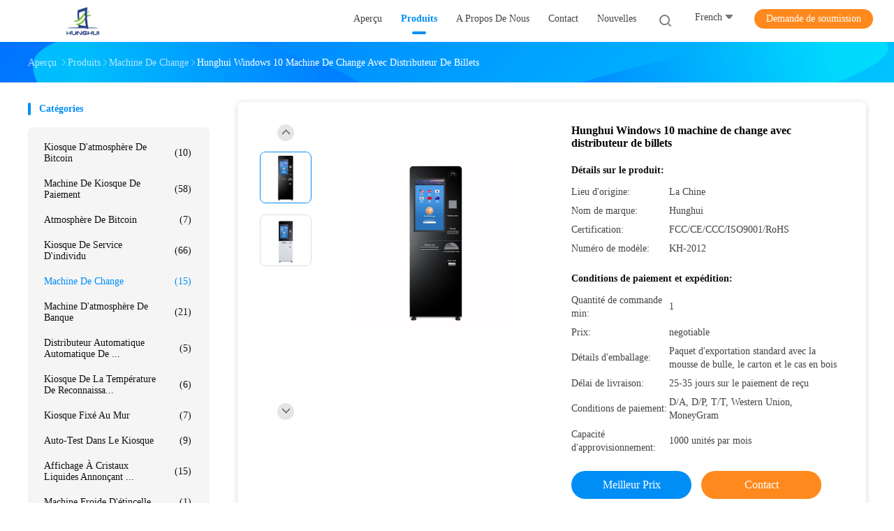

--- FILE ---
content_type: text/html
request_url: https://french.hhkiosk.com/sale-14445122-hunghui-windows-10-foreign-currency-exchange-machine-with-cash-dispenser.html
body_size: 30266
content:

<!DOCTYPE html>
<html >
<head>
	<meta charset="utf-8">
	<meta http-equiv="X-UA-Compatible" content="IE=edge">
	<meta name="viewport" content="width=device-width, initial-scale=1">
    <title>Hunghui Windows 10 machine de change avec distributeur de billets</title>
    <meta name="keywords" content="Machine de change de Windows 10, Machine de change de Hunghui, Machine de convertisseur de devise de Hunghui, Machine de change" />
    <meta name="description" content="Haute qualité Hunghui Windows 10 machine de change avec distributeur de billets de la Chine,  Machine de change de Windows 10 produit, avec un contrôle qualité strict Machine de change de Hunghui usines, produire de haute qualité Machine de convertisseur de devise de Hunghui produits." />
				<link rel='preload'
					  href=/photo/hhkiosk/sitetpl/style/common.css?ver=1639446320 as='style'><link type='text/css' rel='stylesheet'
					  href=/photo/hhkiosk/sitetpl/style/common.css?ver=1639446320 media='all'><meta property="og:title" content="Hunghui Windows 10 machine de change avec distributeur de billets" />
<meta property="og:description" content="Haute qualité Hunghui Windows 10 machine de change avec distributeur de billets de la Chine,  Machine de change de Windows 10 produit, avec un contrôle qualité strict Machine de change de Hunghui usines, produire de haute qualité Machine de convertisseur de devise de Hunghui produits." />
<meta property="og:type" content="product" />
<meta property="og:availability" content="instock" />
<meta property="og:site_name" content="Shenzhen Hunghui It Co. Ltd" />
<meta property="og:url" content="https://french.hhkiosk.com/sale-14445122-hunghui-windows-10-foreign-currency-exchange-machine-with-cash-dispenser.html" />
<meta property="og:image" content="https://french.hhkiosk.com/photo/ps36643735-hunghui_windows_10_foreign_currency_exchange_machine_with_cash_dispenser.jpg" />
<link rel="canonical" href="https://french.hhkiosk.com/sale-14445122-hunghui-windows-10-foreign-currency-exchange-machine-with-cash-dispenser.html" />
<link rel="alternate" href="https://m.french.hhkiosk.com/sale-14445122-hunghui-windows-10-foreign-currency-exchange-machine-with-cash-dispenser.html" media="only screen and (max-width: 640px)" />
<link rel="stylesheet" type="text/css" href="/js/guidefirstcommon.css" />
<style type="text/css">
/*<![CDATA[*/
.consent__cookie {position: fixed;top: 0;left: 0;width: 100%;height: 0%;z-index: 100000;}.consent__cookie_bg {position: fixed;top: 0;left: 0;width: 100%;height: 100%;background: #000;opacity: .6;display: none }.consent__cookie_rel {position: fixed;bottom:0;left: 0;width: 100%;background: #fff;display: -webkit-box;display: -ms-flexbox;display: flex;flex-wrap: wrap;padding: 24px 80px;-webkit-box-sizing: border-box;box-sizing: border-box;-webkit-box-pack: justify;-ms-flex-pack: justify;justify-content: space-between;-webkit-transition: all ease-in-out .3s;transition: all ease-in-out .3s }.consent__close {position: absolute;top: 20px;right: 20px;cursor: pointer }.consent__close svg {fill: #777 }.consent__close:hover svg {fill: #000 }.consent__cookie_box {flex: 1;word-break: break-word;}.consent__warm {color: #777;font-size: 16px;margin-bottom: 12px;line-height: 19px }.consent__title {color: #333;font-size: 20px;font-weight: 600;margin-bottom: 12px;line-height: 23px }.consent__itxt {color: #333;font-size: 14px;margin-bottom: 12px;display: -webkit-box;display: -ms-flexbox;display: flex;-webkit-box-align: center;-ms-flex-align: center;align-items: center }.consent__itxt i {display: -webkit-inline-box;display: -ms-inline-flexbox;display: inline-flex;width: 28px;height: 28px;border-radius: 50%;background: #e0f9e9;margin-right: 8px;-webkit-box-align: center;-ms-flex-align: center;align-items: center;-webkit-box-pack: center;-ms-flex-pack: center;justify-content: center }.consent__itxt svg {fill: #3ca860 }.consent__txt {color: #a6a6a6;font-size: 14px;margin-bottom: 8px;line-height: 17px }.consent__btns {display: -webkit-box;display: -ms-flexbox;display: flex;-webkit-box-orient: vertical;-webkit-box-direction: normal;-ms-flex-direction: column;flex-direction: column;-webkit-box-pack: center;-ms-flex-pack: center;justify-content: center;flex-shrink: 0;}.consent__btn {width: 280px;height: 40px;line-height: 40px;text-align: center;background: #3ca860;color: #fff;border-radius: 4px;margin: 8px 0;-webkit-box-sizing: border-box;box-sizing: border-box;cursor: pointer }.consent__btn:hover {background: #00823b }.consent__btn.empty {color: #3ca860;border: 1px solid #3ca860;background: #fff }.consent__btn.empty:hover {background: #3ca860;color: #fff }.open .consent__cookie_bg {display: block }.open .consent__cookie_rel {bottom: 0 }@media (max-width: 760px) {.consent__btns {width: 100%;align-items: center;}.consent__cookie_rel {padding: 20px 24px }}.consent__cookie.open {display: block;}.consent__cookie {display: none;}
/*]]>*/
</style>
<style type="text/css">
/*<![CDATA[*/
@media only screen and (max-width:640px){.contact_now_dialog .content-wrap .desc{background-image:url(/images/cta_images/bg_s.png) !important}}.contact_now_dialog .content-wrap .content-wrap_header .cta-close{background-image:url(/images/cta_images/sprite.png) !important}.contact_now_dialog .content-wrap .desc{background-image:url(/images/cta_images/bg_l.png) !important}.contact_now_dialog .content-wrap .cta-btn i{background-image:url(/images/cta_images/sprite.png) !important}.contact_now_dialog .content-wrap .head-tip img{content:url(/images/cta_images/cta_contact_now.png) !important}.cusim{background-image:url(/images/imicon/im.svg) !important}.cuswa{background-image:url(/images/imicon/wa.png) !important}.cusall{background-image:url(/images/imicon/allchat.svg) !important}
/*]]>*/
</style>
<script type="text/javascript" src="/js/guidefirstcommon.js"></script>
<script type="text/javascript">
/*<![CDATA[*/
window.isvideotpl = 0;window.detailurl = '';
var colorUrl = '';var isShowGuide = 2;var showGuideColor = 0;

var cta_cid = 53013;var use_defaulProductInfo = 1;var cta_pid = 14445122;var test_company = 0;var webim_domain = '';var company_type = 4;var cta_equipment = 'pc'; var setcookie = 'setwebimCookie(75787,14445122,4)'; var whatsapplink = "https://wa.me/8613410963520?text=Hi%2C+I%27m+interested+in+Hunghui+Windows+10+machine+de+change+avec+distributeur+de+billets."; function insertMeta(){var str = '<meta name="mobile-web-app-capable" content="yes" /><meta name="viewport" content="width=device-width, initial-scale=1.0" />';document.head.insertAdjacentHTML('beforeend',str);} var element = document.querySelector('a.footer_webim_a[href="/webim/webim_tab.html"]');if (element) {element.parentNode.removeChild(element);}

var colorUrl = '';
var aisearch = 0;
var selfUrl = '';
window.playerReportUrl='/vod/view_count/report';
var query_string = ["Products","Detail"];
var g_tp = '';
var customtplcolor = 99702;
var str_chat = 'le chat';
				var str_call_now = 'Appelez maintenant.';
var str_chat_now = 'Parlez maintenant.';
var str_contact1 = 'Obtenez le meilleur prix';var str_chat_lang='french';var str_contact2 = 'Obtenez le prix';var str_contact2 = 'Le meilleur prix';var str_contact = 'CONTACT';
window.predomainsub = "";
/*]]>*/
</script>
</head>
<body>
<img src="/logo.gif" style="display:none" alt="logo"/>
<a style="display: none!important;" title="Shenzhen Hunghui It Co. Ltd" class="float-inquiry" href="/contactnow.html" onclick='setinquiryCookie("{\"showproduct\":1,\"pid\":\"14445122\",\"name\":\"Hunghui Windows 10 machine de change avec distributeur de billets\",\"source_url\":\"\\/sale-14445122-hunghui-windows-10-foreign-currency-exchange-machine-with-cash-dispenser.html\",\"picurl\":\"\\/photo\\/pd36643735-hunghui_windows_10_foreign_currency_exchange_machine_with_cash_dispenser.jpg\",\"propertyDetail\":[[\"Nom de produit :\",\"Machine de change\"],[\"Caract\\u00e9ristique :\",\"Paiement en esp\\u00e8ces, billetterie, imprimante thermique, pinpad chiffr\\u00e9, lecteur de cartes de banque\"],[\"Facultatif :\",\"empreinte digitale, scanner de passeport, UPS\"],[\"Taille de l&#039;\\u00e9cran :\",\"contact 19inch infrarouge ou contact capacitif\"]],\"company_name\":null,\"picurl_c\":\"\\/photo\\/pc36643735-hunghui_windows_10_foreign_currency_exchange_machine_with_cash_dispenser.jpg\",\"price\":\"negotiable\",\"username\":\"Lynna.qing\",\"viewTime\":\"Derni\\u00e8re connexion : 0 heures 27 minuts Il ya\",\"subject\":\"Je suis int\\u00e9ress\\u00e9 par votre Hunghui Windows 10 machine de change avec distributeur de billets\",\"countrycode\":\"\"}");'></a>
<script>
var originProductInfo = '';
var originProductInfo = {"showproduct":1,"pid":"14445122","name":"Hunghui Windows 10 machine de change avec distributeur de billets","source_url":"\/sale-14445122-hunghui-windows-10-foreign-currency-exchange-machine-with-cash-dispenser.html","picurl":"\/photo\/pd36643735-hunghui_windows_10_foreign_currency_exchange_machine_with_cash_dispenser.jpg","propertyDetail":[["Nom de produit :","Machine de change"],["Caract\u00e9ristique :","Paiement en esp\u00e8ces, billetterie, imprimante thermique, pinpad chiffr\u00e9, lecteur de cartes de banque"],["Facultatif :","empreinte digitale, scanner de passeport, UPS"],["Taille de l&#039;\u00e9cran :","contact 19inch infrarouge ou contact capacitif"]],"company_name":null,"picurl_c":"\/photo\/pc36643735-hunghui_windows_10_foreign_currency_exchange_machine_with_cash_dispenser.jpg","price":"negotiable","username":"Lynna.qing","viewTime":"Derni\u00e8re connexion : 1 heures 27 minuts Il ya","subject":"Quel est le prix CAF sur votre Hunghui Windows 10 machine de change avec distributeur de billets","countrycode":""};
var save_url = "/contactsave.html";
var update_url = "/updateinquiry.html";
var productInfo = {};
var defaulProductInfo = {};
var myDate = new Date();
var curDate = myDate.getFullYear()+'-'+(parseInt(myDate.getMonth())+1)+'-'+myDate.getDate();
var message = '';
var default_pop = 1;
var leaveMessageDialog = document.getElementsByClassName('leave-message-dialog')[0]; // 获取弹层
var _$$ = function (dom) {
    return document.querySelectorAll(dom);
};
resInfo = originProductInfo;
defaulProductInfo.pid = resInfo['pid'];
defaulProductInfo.productName = resInfo['name'];
defaulProductInfo.productInfo = resInfo['propertyDetail'];
defaulProductInfo.productImg = resInfo['picurl_c'];
defaulProductInfo.subject = resInfo['subject'];
defaulProductInfo.productImgAlt = resInfo['name'];
var inquirypopup_tmp = 1;
var message = 'Cher,'+'\r\n'+"Je suis intéressé à"+' '+trim(resInfo['name'])+", pourriez-vous m'envoyer plus de détails tels que le type, la taille, le MOQ, le matériau, etc."+'\r\n'+"Merci!"+'\r\n'+"Dans l'attente de votre réponse.";
var message_1 = 'Cher,'+'\r\n'+"Je suis intéressé à"+' '+trim(resInfo['name'])+", pourriez-vous m'envoyer plus de détails tels que le type, la taille, le MOQ, le matériau, etc."+'\r\n'+"Merci!"+'\r\n'+"Dans l'attente de votre réponse.";
var message_2 = 'Bonjour,'+'\r\n'+"je cherche"+' '+trim(resInfo['name'])+", s'il vous plaît envoyez-moi le prix, les spécifications et l'image."+'\r\n'+"Votre réponse rapide sera très appréciée."+'\r\n'+"N'hésitez pas à me contacter pour plus d'informations."+'\r\n'+"Merci beaucoup.";
var message_3 = 'Bonjour,'+'\r\n'+trim(resInfo['name'])+' '+"répond à mes attentes."+'\r\n'+"Veuillez me donner le meilleur prix et d'autres informations sur le produit."+'\r\n'+"N'hésitez pas à me contacter via mon mail."+'\r\n'+"Merci beaucoup.";

var message_4 = 'Cher,'+'\r\n'+"Quel est le prix FOB sur votre"+' '+trim(resInfo['name'])+'?'+'\r\n'+"Quel est le nom du port le plus proche?"+'\r\n'+"Veuillez me répondre dès que possible, il serait préférable de partager de plus amples informations."+'\r\n'+"Cordialement!";
var message_5 = 'Salut,'+'\r\n'+"Je suis très intéressé par votre"+' '+trim(resInfo['name'])+'.'+'\r\n'+"Veuillez m'envoyer les détails de votre produit."+'\r\n'+"Dans l'attente de votre réponse rapide."+'\r\n'+"N'hésitez pas à me contacter par mail."+'\r\n'+"Cordialement!";

var message_6 = 'Cher,'+'\r\n'+"Veuillez nous fournir des informations sur votre"+' '+trim(resInfo['name'])+", comme le type, la taille, le matériau et bien sûr le meilleur prix."+'\r\n'+"Dans l'attente de votre réponse rapide."+'\r\n'+"Merci!";
var message_7 = 'Cher,'+'\r\n'+"Pouvez-vous fournir"+' '+trim(resInfo['name'])+" pour nous?"+'\r\n'+"Nous voulons d'abord une liste de prix et des détails sur le produit."+'\r\n'+"J'espère obtenir une réponse dès que possible et j'ai hâte de coopérer."+'\r\n'+"Merci beaucoup.";
var message_8 = 'salut,'+'\r\n'+"je cherche"+' '+trim(resInfo['name'])+", Veuillez me donner des informations plus détaillées sur le produit."+'\r\n'+"J'attends votre réponse avec impatience."+'\r\n'+"Merci!";
var message_9 = 'Bonjour,'+'\r\n'+"Votre"+' '+trim(resInfo['name'])+" répond très bien à mes exigences."+'\r\n'+"S'il vous plaît envoyez-moi le prix, les spécifications et un modèle similaire sera OK."+'\r\n'+"N'hésitez pas à discuter avec moi."+'\r\n'+"Merci!";
var message_10 = 'Cher,'+'\r\n'+"Je veux en savoir plus sur les détails et la citation de"+' '+trim(resInfo['name'])+'.'+'\r\n'+"N'hésitez pas à me contacter."+'\r\n'+"Cordialement!";

var r = getRandom(1,10);

defaulProductInfo.message = eval("message_"+r);

var mytAjax = {

    post: function(url, data, fn) {
        var xhr = new XMLHttpRequest();
        xhr.open("POST", url, true);
        xhr.setRequestHeader("Content-Type", "application/x-www-form-urlencoded;charset=UTF-8");
        xhr.setRequestHeader("X-Requested-With", "XMLHttpRequest");
        xhr.setRequestHeader('Content-Type','text/plain;charset=UTF-8');
        xhr.onreadystatechange = function() {
            if(xhr.readyState == 4 && (xhr.status == 200 || xhr.status == 304)) {
                fn.call(this, xhr.responseText);
            }
        };
        xhr.send(data);
    },

    postform: function(url, data, fn) {
        var xhr = new XMLHttpRequest();
        xhr.open("POST", url, true);
        xhr.setRequestHeader("X-Requested-With", "XMLHttpRequest");
        xhr.onreadystatechange = function() {
            if(xhr.readyState == 4 && (xhr.status == 200 || xhr.status == 304)) {
                fn.call(this, xhr.responseText);
            }
        };
        xhr.send(data);
    }
};

function trim(str)
{
    str = str.replace(/(^\s*)/g,"");
    return str.replace(/(\s*$)/g,"");
};
function getRandom(m,n){
    var num = Math.floor(Math.random()*(m - n) + n);
    return num;
};
function strBtn(param) {

    var starattextarea = document.getElementById("textareamessage").value.length;
    var email = document.getElementById("startEmail").value;

    var default_tip = document.querySelectorAll(".watermark_container").length;
    if (20 < starattextarea && starattextarea < 3000) {
        if(default_tip>0){
            document.getElementById("textareamessage1").parentNode.parentNode.nextElementSibling.style.display = "none";
        }else{
            document.getElementById("textareamessage1").parentNode.nextElementSibling.style.display = "none";
        }

    } else {
        if(default_tip>0){
            document.getElementById("textareamessage1").parentNode.parentNode.nextElementSibling.style.display = "block";
        }else{
            document.getElementById("textareamessage1").parentNode.nextElementSibling.style.display = "block";
        }

        return;
    }

    // var re = /^([a-zA-Z0-9_-])+@([a-zA-Z0-9_-])+\.([a-zA-Z0-9_-])+/i;/*邮箱不区分大小写*/
    var re = /^[a-zA-Z0-9][\w-]*(\.?[\w-]+)*@[a-zA-Z0-9-]+(\.[a-zA-Z0-9]+)+$/i;
    if (!re.test(email)) {
        document.getElementById("startEmail").nextElementSibling.style.display = "block";
        return;
    } else {
        document.getElementById("startEmail").nextElementSibling.style.display = "none";
    }

    var subject = document.getElementById("pop_subject").value;
    var pid = document.getElementById("pop_pid").value;
    var message = document.getElementById("textareamessage").value;
    var sender_email = document.getElementById("startEmail").value;
    var tel = '';
    if (document.getElementById("tel0") != undefined && document.getElementById("tel0") != '')
        tel = document.getElementById("tel0").value;
    var form_serialize = '&tel='+tel;

    form_serialize = form_serialize.replace(/\+/g, "%2B");
    mytAjax.post(save_url,"pid="+pid+"&subject="+subject+"&email="+sender_email+"&message="+(message)+form_serialize,function(res){
        var mes = JSON.parse(res);
        if(mes.status == 200){
            var iid = mes.iid;
            document.getElementById("pop_iid").value = iid;
            document.getElementById("pop_uuid").value = mes.uuid;

            if(typeof gtag_report_conversion === "function"){
                gtag_report_conversion();//执行统计js代码
            }
            if(typeof fbq === "function"){
                fbq('track','Purchase');//执行统计js代码
            }
        }
    });
    for (var index = 0; index < document.querySelectorAll(".dialog-content-pql").length; index++) {
        document.querySelectorAll(".dialog-content-pql")[index].style.display = "none";
    };
    $('#idphonepql').val(tel);
    document.getElementById("dialog-content-pql-id").style.display = "block";
    ;
};
function twoBtnOk(param) {

    var selectgender = document.getElementById("Mr").innerHTML;
    var iid = document.getElementById("pop_iid").value;
    var sendername = document.getElementById("idnamepql").value;
    var senderphone = document.getElementById("idphonepql").value;
    var sendercname = document.getElementById("idcompanypql").value;
    var uuid = document.getElementById("pop_uuid").value;
    var gender = 2;
    if(selectgender == 'Mr.') gender = 0;
    if(selectgender == 'Mrs.') gender = 1;
    var pid = document.getElementById("pop_pid").value;
    var form_serialize = '';

        form_serialize = form_serialize.replace(/\+/g, "%2B");

    mytAjax.post(update_url,"iid="+iid+"&gender="+gender+"&uuid="+uuid+"&name="+(sendername)+"&tel="+(senderphone)+"&company="+(sendercname)+form_serialize,function(res){});

    for (var index = 0; index < document.querySelectorAll(".dialog-content-pql").length; index++) {
        document.querySelectorAll(".dialog-content-pql")[index].style.display = "none";
    };
    document.getElementById("dialog-content-pql-ok").style.display = "block";

};
function toCheckMust(name) {
    $('#'+name+'error').hide();
}
function handClidk(param) {
    var starattextarea = document.getElementById("textareamessage1").value.length;
    var email = document.getElementById("startEmail1").value;
    var default_tip = document.querySelectorAll(".watermark_container").length;
    if (20 < starattextarea && starattextarea < 3000) {
        if(default_tip>0){
            document.getElementById("textareamessage1").parentNode.parentNode.nextElementSibling.style.display = "none";
        }else{
            document.getElementById("textareamessage1").parentNode.nextElementSibling.style.display = "none";
        }

    } else {
        if(default_tip>0){
            document.getElementById("textareamessage1").parentNode.parentNode.nextElementSibling.style.display = "block";
        }else{
            document.getElementById("textareamessage1").parentNode.nextElementSibling.style.display = "block";
        }

        return;
    }

    // var re = /^([a-zA-Z0-9_-])+@([a-zA-Z0-9_-])+\.([a-zA-Z0-9_-])+/i;
    var re = /^[a-zA-Z0-9][\w-]*(\.?[\w-]+)*@[a-zA-Z0-9-]+(\.[a-zA-Z0-9]+)+$/i;
    if (!re.test(email)) {
        document.getElementById("startEmail1").nextElementSibling.style.display = "block";
        return;
    } else {
        document.getElementById("startEmail1").nextElementSibling.style.display = "none";
    }

    var subject = document.getElementById("pop_subject").value;
    var pid = document.getElementById("pop_pid").value;
    var message = document.getElementById("textareamessage1").value;
    var sender_email = document.getElementById("startEmail1").value;
    var form_serialize = tel = '';
    if (document.getElementById("tel1") != undefined && document.getElementById("tel1") != '')
        tel = document.getElementById("tel1").value;
        mytAjax.post(save_url,"email="+sender_email+"&tel="+tel+"&pid="+pid+"&message="+message+"&subject="+subject+form_serialize,function(res){

        var mes = JSON.parse(res);
        if(mes.status == 200){
            var iid = mes.iid;
            document.getElementById("pop_iid").value = iid;
            document.getElementById("pop_uuid").value = mes.uuid;
            if(typeof gtag_report_conversion === "function"){
                gtag_report_conversion();//执行统计js代码
            }
        }

    });
    for (var index = 0; index < document.querySelectorAll(".dialog-content-pql").length; index++) {
        document.querySelectorAll(".dialog-content-pql")[index].style.display = "none";
    };
    $('#idphonepql').val(tel);
    document.getElementById("dialog-content-pql-id").style.display = "block";

};
window.addEventListener('load', function () {
    $('.checkbox-wrap label').each(function(){
        if($(this).find('input').prop('checked')){
            $(this).addClass('on')
        }else {
            $(this).removeClass('on')
        }
    })
    $(document).on('click', '.checkbox-wrap label' , function(ev){
        if (ev.target.tagName.toUpperCase() != 'INPUT') {
            $(this).toggleClass('on')
        }
    })
})

function hand_video(pdata) {
    data = JSON.parse(pdata);
    productInfo.productName = data.productName;
    productInfo.productInfo = data.productInfo;
    productInfo.productImg = data.productImg;
    productInfo.subject = data.subject;

    var message = 'Cher,'+'\r\n'+"Je suis intéressé à"+' '+trim(data.productName)+", pourriez-vous m'envoyer plus de détails tels que le type, la taille, la quantité, le matériau, etc."+'\r\n'+"Merci!"+'\r\n'+"Dans l'attente de votre réponse.";

    var message = 'Cher,'+'\r\n'+"Je suis intéressé à"+' '+trim(data.productName)+", pourriez-vous m'envoyer plus de détails tels que le type, la taille, le MOQ, le matériau, etc."+'\r\n'+"Merci!"+'\r\n'+"Dans l'attente de votre réponse.";
    var message_1 = 'Cher,'+'\r\n'+"Je suis intéressé à"+' '+trim(data.productName)+", pourriez-vous m'envoyer plus de détails tels que le type, la taille, le MOQ, le matériau, etc."+'\r\n'+"Merci!"+'\r\n'+"Dans l'attente de votre réponse.";
    var message_2 = 'Bonjour,'+'\r\n'+"je cherche"+' '+trim(data.productName)+", s'il vous plaît envoyez-moi le prix, les spécifications et l'image."+'\r\n'+"Votre réponse rapide sera très appréciée."+'\r\n'+"N'hésitez pas à me contacter pour plus d'informations."+'\r\n'+"Merci beaucoup.";
    var message_3 = 'Bonjour,'+'\r\n'+trim(data.productName)+' '+"répond à mes attentes."+'\r\n'+"Veuillez me donner le meilleur prix et d'autres informations sur le produit."+'\r\n'+"N'hésitez pas à me contacter via mon mail."+'\r\n'+"Merci beaucoup.";

    var message_4 = 'Cher,'+'\r\n'+"Quel est le prix FOB sur votre"+' '+trim(data.productName)+'?'+'\r\n'+"Quel est le nom du port le plus proche?"+'\r\n'+"Veuillez me répondre dès que possible, il serait préférable de partager de plus amples informations."+'\r\n'+"Cordialement!";
    var message_5 = 'Salut,'+'\r\n'+"Je suis très intéressé par votre"+' '+trim(data.productName)+'.'+'\r\n'+"Veuillez m'envoyer les détails de votre produit."+'\r\n'+"Dans l'attente de votre réponse rapide."+'\r\n'+"N'hésitez pas à me contacter par mail."+'\r\n'+"Cordialement!";

    var message_6 = 'Cher,'+'\r\n'+"Veuillez nous fournir des informations sur votre"+' '+trim(data.productName)+", comme le type, la taille, le matériau et bien sûr le meilleur prix."+'\r\n'+"Dans l'attente de votre réponse rapide."+'\r\n'+"Merci!";
    var message_7 = 'Cher,'+'\r\n'+"Pouvez-vous fournir"+' '+trim(data.productName)+" pour nous?"+'\r\n'+"Nous voulons d'abord une liste de prix et des détails sur le produit."+'\r\n'+"J'espère obtenir une réponse dès que possible et j'ai hâte de coopérer."+'\r\n'+"Merci beaucoup.";
    var message_8 = 'salut,'+'\r\n'+"je cherche"+' '+trim(data.productName)+", Veuillez me donner des informations plus détaillées sur le produit."+'\r\n'+"J'attends votre réponse avec impatience."+'\r\n'+"Merci!";
    var message_9 = 'Bonjour,'+'\r\n'+"Votre"+' '+trim(data.productName)+" répond très bien à mes exigences."+'\r\n'+"S'il vous plaît envoyez-moi le prix, les spécifications et un modèle similaire sera OK."+'\r\n'+"N'hésitez pas à discuter avec moi."+'\r\n'+"Merci!";
    var message_10 = 'Cher,'+'\r\n'+"Je veux en savoir plus sur les détails et la citation de"+' '+trim(data.productName)+'.'+'\r\n'+"N'hésitez pas à me contacter."+'\r\n'+"Cordialement!";

    var r = getRandom(1,10);

    productInfo.message = eval("message_"+r);
    if(parseInt(inquirypopup_tmp/10) == 1){
        productInfo.message = "";
    }
    productInfo.pid = data.pid;
    creatDialog(productInfo, 2);
};

function handDialog(pdata) {
    data = JSON.parse(pdata);
    productInfo.productName = data.productName;
    productInfo.productInfo = data.productInfo;
    productInfo.productImg = data.productImg;
    productInfo.subject = data.subject;

    var message = 'Cher,'+'\r\n'+"Je suis intéressé à"+' '+trim(data.productName)+", pourriez-vous m'envoyer plus de détails tels que le type, la taille, la quantité, le matériau, etc."+'\r\n'+"Merci!"+'\r\n'+"Dans l'attente de votre réponse.";

    var message = 'Cher,'+'\r\n'+"Je suis intéressé à"+' '+trim(data.productName)+", pourriez-vous m'envoyer plus de détails tels que le type, la taille, le MOQ, le matériau, etc."+'\r\n'+"Merci!"+'\r\n'+"Dans l'attente de votre réponse.";
    var message_1 = 'Cher,'+'\r\n'+"Je suis intéressé à"+' '+trim(data.productName)+", pourriez-vous m'envoyer plus de détails tels que le type, la taille, le MOQ, le matériau, etc."+'\r\n'+"Merci!"+'\r\n'+"Dans l'attente de votre réponse.";
    var message_2 = 'Bonjour,'+'\r\n'+"je cherche"+' '+trim(data.productName)+", s'il vous plaît envoyez-moi le prix, les spécifications et l'image."+'\r\n'+"Votre réponse rapide sera très appréciée."+'\r\n'+"N'hésitez pas à me contacter pour plus d'informations."+'\r\n'+"Merci beaucoup.";
    var message_3 = 'Bonjour,'+'\r\n'+trim(data.productName)+' '+"répond à mes attentes."+'\r\n'+"Veuillez me donner le meilleur prix et d'autres informations sur le produit."+'\r\n'+"N'hésitez pas à me contacter via mon mail."+'\r\n'+"Merci beaucoup.";

    var message_4 = 'Cher,'+'\r\n'+"Quel est le prix FOB sur votre"+' '+trim(data.productName)+'?'+'\r\n'+"Quel est le nom du port le plus proche?"+'\r\n'+"Veuillez me répondre dès que possible, il serait préférable de partager de plus amples informations."+'\r\n'+"Cordialement!";
    var message_5 = 'Salut,'+'\r\n'+"Je suis très intéressé par votre"+' '+trim(data.productName)+'.'+'\r\n'+"Veuillez m'envoyer les détails de votre produit."+'\r\n'+"Dans l'attente de votre réponse rapide."+'\r\n'+"N'hésitez pas à me contacter par mail."+'\r\n'+"Cordialement!";

    var message_6 = 'Cher,'+'\r\n'+"Veuillez nous fournir des informations sur votre"+' '+trim(data.productName)+", comme le type, la taille, le matériau et bien sûr le meilleur prix."+'\r\n'+"Dans l'attente de votre réponse rapide."+'\r\n'+"Merci!";
    var message_7 = 'Cher,'+'\r\n'+"Pouvez-vous fournir"+' '+trim(data.productName)+" pour nous?"+'\r\n'+"Nous voulons d'abord une liste de prix et des détails sur le produit."+'\r\n'+"J'espère obtenir une réponse dès que possible et j'ai hâte de coopérer."+'\r\n'+"Merci beaucoup.";
    var message_8 = 'salut,'+'\r\n'+"je cherche"+' '+trim(data.productName)+", Veuillez me donner des informations plus détaillées sur le produit."+'\r\n'+"J'attends votre réponse avec impatience."+'\r\n'+"Merci!";
    var message_9 = 'Bonjour,'+'\r\n'+"Votre"+' '+trim(data.productName)+" répond très bien à mes exigences."+'\r\n'+"S'il vous plaît envoyez-moi le prix, les spécifications et un modèle similaire sera OK."+'\r\n'+"N'hésitez pas à discuter avec moi."+'\r\n'+"Merci!";
    var message_10 = 'Cher,'+'\r\n'+"Je veux en savoir plus sur les détails et la citation de"+' '+trim(data.productName)+'.'+'\r\n'+"N'hésitez pas à me contacter."+'\r\n'+"Cordialement!";

    var r = getRandom(1,10);

    productInfo.message = eval("message_"+r);
    if(parseInt(inquirypopup_tmp/10) == 1){
        productInfo.message = "";
    }
    productInfo.pid = data.pid;
    creatDialog(productInfo, 2);
};

function closepql(param) {

    leaveMessageDialog.style.display = 'none';
};

function closepql2(param) {

    for (var index = 0; index < document.querySelectorAll(".dialog-content-pql").length; index++) {
        document.querySelectorAll(".dialog-content-pql")[index].style.display = "none";
    };
    document.getElementById("dialog-content-pql-ok").style.display = "block";
};

function decodeHtmlEntities(str) {
    var tempElement = document.createElement('div');
    tempElement.innerHTML = str;
    return tempElement.textContent || tempElement.innerText || '';
}

function initProduct(productInfo,type){

    productInfo.productName = decodeHtmlEntities(productInfo.productName);
    productInfo.message = decodeHtmlEntities(productInfo.message);

    leaveMessageDialog = document.getElementsByClassName('leave-message-dialog')[0];
    leaveMessageDialog.style.display = "block";
    if(type == 3){
        var popinquiryemail = document.getElementById("popinquiryemail").value;
        _$$("#startEmail1")[0].value = popinquiryemail;
    }else{
        _$$("#startEmail1")[0].value = "";
    }
    _$$("#startEmail")[0].value = "";
    _$$("#idnamepql")[0].value = "";
    _$$("#idphonepql")[0].value = "";
    _$$("#idcompanypql")[0].value = "";

    _$$("#pop_pid")[0].value = productInfo.pid;
    _$$("#pop_subject")[0].value = productInfo.subject;
    
    if(parseInt(inquirypopup_tmp/10) == 1){
        productInfo.message = "";
    }

    _$$("#textareamessage1")[0].value = productInfo.message;
    _$$("#textareamessage")[0].value = productInfo.message;

    _$$("#dialog-content-pql-id .titlep")[0].innerHTML = productInfo.productName;
    _$$("#dialog-content-pql-id img")[0].setAttribute("src", productInfo.productImg);
    _$$("#dialog-content-pql-id img")[0].setAttribute("alt", productInfo.productImgAlt);

    _$$("#dialog-content-pql-id-hand img")[0].setAttribute("src", productInfo.productImg);
    _$$("#dialog-content-pql-id-hand img")[0].setAttribute("alt", productInfo.productImgAlt);
    _$$("#dialog-content-pql-id-hand .titlep")[0].innerHTML = productInfo.productName;

    if (productInfo.productInfo.length > 0) {
        var ul2, ul;
        ul = document.createElement("ul");
        for (var index = 0; index < productInfo.productInfo.length; index++) {
            var el = productInfo.productInfo[index];
            var li = document.createElement("li");
            var span1 = document.createElement("span");
            span1.innerHTML = el[0] + ":";
            var span2 = document.createElement("span");
            span2.innerHTML = el[1];
            li.appendChild(span1);
            li.appendChild(span2);
            ul.appendChild(li);

        }
        ul2 = ul.cloneNode(true);
        if (type === 1) {
            _$$("#dialog-content-pql-id .left")[0].replaceChild(ul, _$$("#dialog-content-pql-id .left ul")[0]);
        } else {
            _$$("#dialog-content-pql-id-hand .left")[0].replaceChild(ul2, _$$("#dialog-content-pql-id-hand .left ul")[0]);
            _$$("#dialog-content-pql-id .left")[0].replaceChild(ul, _$$("#dialog-content-pql-id .left ul")[0]);
        }
    };
    for (var index = 0; index < _$$("#dialog-content-pql-id .right ul li").length; index++) {
        _$$("#dialog-content-pql-id .right ul li")[index].addEventListener("click", function (params) {
            _$$("#dialog-content-pql-id .right #Mr")[0].innerHTML = this.innerHTML
        }, false)

    };

};
function closeInquiryCreateDialog() {
    document.getElementById("xuanpan_dialog_box_pql").style.display = "none";
};
function showInquiryCreateDialog() {
    document.getElementById("xuanpan_dialog_box_pql").style.display = "block";
};
function submitPopInquiry(){
    var message = document.getElementById("inquiry_message").value;
    var email = document.getElementById("inquiry_email").value;
    var subject = defaulProductInfo.subject;
    var pid = defaulProductInfo.pid;
    if (email === undefined) {
        showInquiryCreateDialog();
        document.getElementById("inquiry_email").style.border = "1px solid red";
        return false;
    };
    if (message === undefined) {
        showInquiryCreateDialog();
        document.getElementById("inquiry_message").style.border = "1px solid red";
        return false;
    };
    if (email.search(/^\w+((-\w+)|(\.\w+))*\@[A-Za-z0-9]+((\.|-)[A-Za-z0-9]+)*\.[A-Za-z0-9]+$/) == -1) {
        document.getElementById("inquiry_email").style.border= "1px solid red";
        showInquiryCreateDialog();
        return false;
    } else {
        document.getElementById("inquiry_email").style.border= "";
    };
    if (message.length < 20 || message.length >3000) {
        showInquiryCreateDialog();
        document.getElementById("inquiry_message").style.border = "1px solid red";
        return false;
    } else {
        document.getElementById("inquiry_message").style.border = "";
    };
    var tel = '';
    if (document.getElementById("tel") != undefined && document.getElementById("tel") != '')
        tel = document.getElementById("tel").value;

    mytAjax.post(save_url,"pid="+pid+"&subject="+subject+"&email="+email+"&message="+(message)+'&tel='+tel,function(res){
        var mes = JSON.parse(res);
        if(mes.status == 200){
            var iid = mes.iid;
            document.getElementById("pop_iid").value = iid;
            document.getElementById("pop_uuid").value = mes.uuid;

        }
    });
    initProduct(defaulProductInfo);
    for (var index = 0; index < document.querySelectorAll(".dialog-content-pql").length; index++) {
        document.querySelectorAll(".dialog-content-pql")[index].style.display = "none";
    };
    $('#idphonepql').val(tel);
    document.getElementById("dialog-content-pql-id").style.display = "block";

};

//带附件上传
function submitPopInquiryfile(email_id,message_id,check_sort,name_id,phone_id,company_id,attachments){

    if(typeof(check_sort) == 'undefined'){
        check_sort = 0;
    }
    var message = document.getElementById(message_id).value;
    var email = document.getElementById(email_id).value;
    var attachments = document.getElementById(attachments).value;
    if(typeof(name_id) !== 'undefined' && name_id != ""){
        var name  = document.getElementById(name_id).value;
    }
    if(typeof(phone_id) !== 'undefined' && phone_id != ""){
        var phone = document.getElementById(phone_id).value;
    }
    if(typeof(company_id) !== 'undefined' && company_id != ""){
        var company = document.getElementById(company_id).value;
    }
    var subject = defaulProductInfo.subject;
    var pid = defaulProductInfo.pid;

    if(check_sort == 0){
        if (email === undefined) {
            showInquiryCreateDialog();
            document.getElementById(email_id).style.border = "1px solid red";
            return false;
        };
        if (message === undefined) {
            showInquiryCreateDialog();
            document.getElementById(message_id).style.border = "1px solid red";
            return false;
        };

        if (email.search(/^\w+((-\w+)|(\.\w+))*\@[A-Za-z0-9]+((\.|-)[A-Za-z0-9]+)*\.[A-Za-z0-9]+$/) == -1) {
            document.getElementById(email_id).style.border= "1px solid red";
            showInquiryCreateDialog();
            return false;
        } else {
            document.getElementById(email_id).style.border= "";
        };
        if (message.length < 20 || message.length >3000) {
            showInquiryCreateDialog();
            document.getElementById(message_id).style.border = "1px solid red";
            return false;
        } else {
            document.getElementById(message_id).style.border = "";
        };
    }else{

        if (message === undefined) {
            showInquiryCreateDialog();
            document.getElementById(message_id).style.border = "1px solid red";
            return false;
        };

        if (email === undefined) {
            showInquiryCreateDialog();
            document.getElementById(email_id).style.border = "1px solid red";
            return false;
        };

        if (message.length < 20 || message.length >3000) {
            showInquiryCreateDialog();
            document.getElementById(message_id).style.border = "1px solid red";
            return false;
        } else {
            document.getElementById(message_id).style.border = "";
        };

        if (email.search(/^\w+((-\w+)|(\.\w+))*\@[A-Za-z0-9]+((\.|-)[A-Za-z0-9]+)*\.[A-Za-z0-9]+$/) == -1) {
            document.getElementById(email_id).style.border= "1px solid red";
            showInquiryCreateDialog();
            return false;
        } else {
            document.getElementById(email_id).style.border= "";
        };

    };

    mytAjax.post(save_url,"pid="+pid+"&subject="+subject+"&email="+email+"&message="+message+"&company="+company+"&attachments="+attachments,function(res){
        var mes = JSON.parse(res);
        if(mes.status == 200){
            var iid = mes.iid;
            document.getElementById("pop_iid").value = iid;
            document.getElementById("pop_uuid").value = mes.uuid;

            if(typeof gtag_report_conversion === "function"){
                gtag_report_conversion();//执行统计js代码
            }
            if(typeof fbq === "function"){
                fbq('track','Purchase');//执行统计js代码
            }
        }
    });
    initProduct(defaulProductInfo);

    if(name !== undefined && name != ""){
        _$$("#idnamepql")[0].value = name;
    }

    if(phone !== undefined && phone != ""){
        _$$("#idphonepql")[0].value = phone;
    }

    if(company !== undefined && company != ""){
        _$$("#idcompanypql")[0].value = company;
    }

    for (var index = 0; index < document.querySelectorAll(".dialog-content-pql").length; index++) {
        document.querySelectorAll(".dialog-content-pql")[index].style.display = "none";
    };
    document.getElementById("dialog-content-pql-id").style.display = "block";

};
function submitPopInquiryByParam(email_id,message_id,check_sort,name_id,phone_id,company_id){

    if(typeof(check_sort) == 'undefined'){
        check_sort = 0;
    }

    var senderphone = '';
    var message = document.getElementById(message_id).value;
    var email = document.getElementById(email_id).value;
    if(typeof(name_id) !== 'undefined' && name_id != ""){
        var name  = document.getElementById(name_id).value;
    }
    if(typeof(phone_id) !== 'undefined' && phone_id != ""){
        var phone = document.getElementById(phone_id).value;
        senderphone = phone;
    }
    if(typeof(company_id) !== 'undefined' && company_id != ""){
        var company = document.getElementById(company_id).value;
    }
    var subject = defaulProductInfo.subject;
    var pid = defaulProductInfo.pid;

    if(check_sort == 0){
        if (email === undefined) {
            showInquiryCreateDialog();
            document.getElementById(email_id).style.border = "1px solid red";
            return false;
        };
        if (message === undefined) {
            showInquiryCreateDialog();
            document.getElementById(message_id).style.border = "1px solid red";
            return false;
        };

        if (email.search(/^\w+((-\w+)|(\.\w+))*\@[A-Za-z0-9]+((\.|-)[A-Za-z0-9]+)*\.[A-Za-z0-9]+$/) == -1) {
            document.getElementById(email_id).style.border= "1px solid red";
            showInquiryCreateDialog();
            return false;
        } else {
            document.getElementById(email_id).style.border= "";
        };
        if (message.length < 20 || message.length >3000) {
            showInquiryCreateDialog();
            document.getElementById(message_id).style.border = "1px solid red";
            return false;
        } else {
            document.getElementById(message_id).style.border = "";
        };
    }else{

        if (message === undefined) {
            showInquiryCreateDialog();
            document.getElementById(message_id).style.border = "1px solid red";
            return false;
        };

        if (email === undefined) {
            showInquiryCreateDialog();
            document.getElementById(email_id).style.border = "1px solid red";
            return false;
        };

        if (message.length < 20 || message.length >3000) {
            showInquiryCreateDialog();
            document.getElementById(message_id).style.border = "1px solid red";
            return false;
        } else {
            document.getElementById(message_id).style.border = "";
        };

        if (email.search(/^\w+((-\w+)|(\.\w+))*\@[A-Za-z0-9]+((\.|-)[A-Za-z0-9]+)*\.[A-Za-z0-9]+$/) == -1) {
            document.getElementById(email_id).style.border= "1px solid red";
            showInquiryCreateDialog();
            return false;
        } else {
            document.getElementById(email_id).style.border= "";
        };

    };

    var productsku = "";
    if($("#product_sku").length > 0){
        productsku = $("#product_sku").html();
    }

    mytAjax.post(save_url,"tel="+senderphone+"&pid="+pid+"&subject="+subject+"&email="+email+"&message="+message+"&messagesku="+encodeURI(productsku),function(res){
        var mes = JSON.parse(res);
        if(mes.status == 200){
            var iid = mes.iid;
            document.getElementById("pop_iid").value = iid;
            document.getElementById("pop_uuid").value = mes.uuid;

            if(typeof gtag_report_conversion === "function"){
                gtag_report_conversion();//执行统计js代码
            }
            if(typeof fbq === "function"){
                fbq('track','Purchase');//执行统计js代码
            }
        }
    });
    initProduct(defaulProductInfo);

    if(name !== undefined && name != ""){
        _$$("#idnamepql")[0].value = name;
    }

    if(phone !== undefined && phone != ""){
        _$$("#idphonepql")[0].value = phone;
    }

    if(company !== undefined && company != ""){
        _$$("#idcompanypql")[0].value = company;
    }

    for (var index = 0; index < document.querySelectorAll(".dialog-content-pql").length; index++) {
        document.querySelectorAll(".dialog-content-pql")[index].style.display = "none";

    };
    document.getElementById("dialog-content-pql-id").style.display = "block";

};

function creat_videoDialog(productInfo, type) {

    if(type == 1){
        if(default_pop != 1){
            return false;
        }
        window.localStorage.recordDialogStatus = curDate;
    }else{
        default_pop = 0;
    }
    initProduct(productInfo, type);
    if (type === 1) {
        // 自动弹出
        for (var index = 0; index < document.querySelectorAll(".dialog-content-pql").length; index++) {

            document.querySelectorAll(".dialog-content-pql")[index].style.display = "none";
        };
        document.getElementById("dialog-content-pql").style.display = "block";
    } else {
        // 手动弹出
        for (var index = 0; index < document.querySelectorAll(".dialog-content-pql").length; index++) {
            document.querySelectorAll(".dialog-content-pql")[index].style.display = "none";
        };
        document.getElementById("dialog-content-pql-id-hand").style.display = "block";
    }
}

function creatDialog(productInfo, type) {

    if(type == 1){
        if(default_pop != 1){
            return false;
        }
        window.localStorage.recordDialogStatus = curDate;
    }else{
        default_pop = 0;
    }
    initProduct(productInfo, type);
    if (type === 1) {
        // 自动弹出
        for (var index = 0; index < document.querySelectorAll(".dialog-content-pql").length; index++) {

            document.querySelectorAll(".dialog-content-pql")[index].style.display = "none";
        };
        document.getElementById("dialog-content-pql").style.display = "block";
    } else {
        // 手动弹出
        for (var index = 0; index < document.querySelectorAll(".dialog-content-pql").length; index++) {
            document.querySelectorAll(".dialog-content-pql")[index].style.display = "none";
        };
        document.getElementById("dialog-content-pql-id-hand").style.display = "block";
    }
}

//带邮箱信息打开询盘框 emailtype=1表示带入邮箱
function openDialog(emailtype){
    var type = 2;//不带入邮箱，手动弹出
    if(emailtype == 1){
        var popinquiryemail = document.getElementById("popinquiryemail").value;
        // var re = /^([a-zA-Z0-9_-])+@([a-zA-Z0-9_-])+\.([a-zA-Z0-9_-])+/i;
        var re = /^[a-zA-Z0-9][\w-]*(\.?[\w-]+)*@[a-zA-Z0-9-]+(\.[a-zA-Z0-9]+)+$/i;
        if (!re.test(popinquiryemail)) {
            //前端提示样式;
            showInquiryCreateDialog();
            document.getElementById("popinquiryemail").style.border = "1px solid red";
            return false;
        } else {
            //前端提示样式;
        }
        var type = 3;
    }
    creatDialog(defaulProductInfo,type);
}

//上传附件
function inquiryUploadFile(){
    var fileObj = document.querySelector("#fileId").files[0];
    //构建表单数据
    var formData = new FormData();
    var filesize = fileObj.size;
    if(filesize > 10485760 || filesize == 0) {
        document.getElementById("filetips").style.display = "block";
        return false;
    }else {
        document.getElementById("filetips").style.display = "none";
    }
    formData.append('popinquiryfile', fileObj);
    document.getElementById("quotefileform").reset();
    var save_url = "/inquiryuploadfile.html";
    mytAjax.postform(save_url,formData,function(res){
        var mes = JSON.parse(res);
        if(mes.status == 200){
            document.getElementById("uploader-file-info").innerHTML = document.getElementById("uploader-file-info").innerHTML + "<span class=op>"+mes.attfile.name+"<a class=delatt id=att"+mes.attfile.id+" onclick=delatt("+mes.attfile.id+");>Delete</a></span>";
            var nowattachs = document.getElementById("attachments").value;
            if( nowattachs !== ""){
                var attachs = JSON.parse(nowattachs);
                attachs[mes.attfile.id] = mes.attfile;
            }else{
                var attachs = {};
                attachs[mes.attfile.id] = mes.attfile;
            }
            document.getElementById("attachments").value = JSON.stringify(attachs);
        }
    });
}
//附件删除
function delatt(attid)
{
    var nowattachs = document.getElementById("attachments").value;
    if( nowattachs !== ""){
        var attachs = JSON.parse(nowattachs);
        if(attachs[attid] == ""){
            return false;
        }
        var formData = new FormData();
        var delfile = attachs[attid]['filename'];
        var save_url = "/inquirydelfile.html";
        if(delfile != "") {
            formData.append('delfile', delfile);
            mytAjax.postform(save_url, formData, function (res) {
                if(res !== "") {
                    var mes = JSON.parse(res);
                    if (mes.status == 200) {
                        delete attachs[attid];
                        document.getElementById("attachments").value = JSON.stringify(attachs);
                        var s = document.getElementById("att"+attid);
                        s.parentNode.remove();
                    }
                }
            });
        }
    }else{
        return false;
    }
}

</script>
<div class="leave-message-dialog" style="display: none">
<style>
    .leave-message-dialog .close:before, .leave-message-dialog .close:after{
        content:initial;
    }
</style>
<div class="dialog-content-pql" id="dialog-content-pql" style="display: none">
    <span class="close" onclick="closepql()"><img src="/images/close.png" alt="close"></span>
    <div class="title">
        <p class="firstp-pql">Laisser un message</p>
        <p class="lastp-pql">Nous vous rappellerons bientôt!</p>
    </div>
    <div class="form">
        <div class="textarea">
            <textarea style='font-family: robot;'  name="" id="textareamessage" cols="30" rows="10" style="margin-bottom:14px;width:100%"
                placeholder="Veuillez écrire vos détails d'enquête."></textarea>
        </div>
        <p class="error-pql"> <span class="icon-pql"><img src="/images/error.png" alt="Shenzhen Hunghui It Co. Ltd"></span> Votre message doit contenir entre 20 et 3 000 caractères!</p>
        <input id="startEmail" type="text" placeholder="Entrez dans votre email" onkeydown="if(event.keyCode === 13){ strBtn();}">
        <p class="error-pql"><span class="icon-pql"><img src="/images/error.png" alt="Shenzhen Hunghui It Co. Ltd"></span> Merci de consulter vos emails! </p>
                <div class="operations">
            <div class='btn' id="submitStart" type="submit" onclick="strBtn()">SOUMETTRE</div>
        </div>
            </div>
</div>
<div class="dialog-content-pql dialog-content-pql-id" id="dialog-content-pql-id" style="display:none">
        <span class="close" onclick="closepql2()"><svg t="1648434466530" class="icon" viewBox="0 0 1024 1024" version="1.1" xmlns="http://www.w3.org/2000/svg" p-id="2198" width="16" height="16"><path d="M576 512l277.333333 277.333333-64 64-277.333333-277.333333L234.666667 853.333333 170.666667 789.333333l277.333333-277.333333L170.666667 234.666667 234.666667 170.666667l277.333333 277.333333L789.333333 170.666667 853.333333 234.666667 576 512z" fill="#444444" p-id="2199"></path></svg></span>
    <div class="left">
        <div class="img"><img></div>
        <p class="titlep"></p>
        <ul> </ul>
    </div>
    <div class="right">
                <p class="title">Plus d'informations facilitent une meilleure communication.</p>
                <div style="position: relative;">
            <div class="mr"> <span id="Mr">M.</span>
                <ul>
                    <li>M.</li>
                    <li>Mrs</li>
                </ul>
            </div>
            <input style="text-indent: 80px;" type="text" id="idnamepql" placeholder="Entrez votre nom">
        </div>
        <input type="text"  id="idphonepql"  placeholder="Numéro de téléphone">
        <input type="text" id="idcompanypql"  placeholder="Société" onkeydown="if(event.keyCode === 13){ twoBtnOk();}">
                <div class="btn form_new" id="twoBtnOk" onclick="twoBtnOk()">D'accord</div>
    </div>
</div>

<div class="dialog-content-pql dialog-content-pql-ok" id="dialog-content-pql-ok" style="display:none">
        <span class="close" onclick="closepql()"><svg t="1648434466530" class="icon" viewBox="0 0 1024 1024" version="1.1" xmlns="http://www.w3.org/2000/svg" p-id="2198" width="16" height="16"><path d="M576 512l277.333333 277.333333-64 64-277.333333-277.333333L234.666667 853.333333 170.666667 789.333333l277.333333-277.333333L170.666667 234.666667 234.666667 170.666667l277.333333 277.333333L789.333333 170.666667 853.333333 234.666667 576 512z" fill="#444444" p-id="2199"></path></svg></span>
    <div class="duihaook"></div>
        <p class="title">Soumis avec succès!</p>
        <p class="p1" style="text-align: center; font-size: 18px; margin-top: 14px;">Nous vous rappellerons bientôt!</p>
    <div class="btn" onclick="closepql()" id="endOk" style="margin: 0 auto;margin-top: 50px;">D'accord</div>
</div>
<div class="dialog-content-pql dialog-content-pql-id dialog-content-pql-id-hand" id="dialog-content-pql-id-hand"
    style="display:none">
     <input type="hidden" name="pop_pid" id="pop_pid" value="0">
     <input type="hidden" name="pop_subject" id="pop_subject" value="">
     <input type="hidden" name="pop_iid" id="pop_iid" value="0">
     <input type="hidden" name="pop_uuid" id="pop_uuid" value="0">
        <span class="close" onclick="closepql()"><svg t="1648434466530" class="icon" viewBox="0 0 1024 1024" version="1.1" xmlns="http://www.w3.org/2000/svg" p-id="2198" width="16" height="16"><path d="M576 512l277.333333 277.333333-64 64-277.333333-277.333333L234.666667 853.333333 170.666667 789.333333l277.333333-277.333333L170.666667 234.666667 234.666667 170.666667l277.333333 277.333333L789.333333 170.666667 853.333333 234.666667 576 512z" fill="#444444" p-id="2199"></path></svg></span>
    <div class="left">
        <div class="img"><img></div>
        <p class="titlep"></p>
        <ul> </ul>
    </div>
    <div class="right" style="float:right">
                <div class="title">
            <p class="firstp-pql">Laisser un message</p>
            <p class="lastp-pql">Nous vous rappellerons bientôt!</p>
        </div>
                <div class="form">
            <div class="textarea">
                <textarea style='font-family: robot;' name="message" id="textareamessage1" cols="30" rows="10"
                    placeholder="Veuillez écrire vos détails d'enquête."></textarea>
            </div>
            <p class="error-pql"> <span class="icon-pql"><img src="/images/error.png" alt="Shenzhen Hunghui It Co. Ltd"></span> Votre message doit contenir entre 20 et 3 000 caractères!</p>

                            <input style="display:none" id="tel1" name="tel" type="text" oninput="value=value.replace(/[^0-9_+-]/g,'');" placeholder="Numéro de téléphone">
                        <input id='startEmail1' name='email' data-type='1' type='text'
                   placeholder="Entrez dans votre email"
                   onkeydown='if(event.keyCode === 13){ handClidk();}'>
            
            <p class='error-pql'><span class='icon-pql'>
                    <img src="/images/error.png" alt="Shenzhen Hunghui It Co. Ltd"></span> Merci de consulter vos emails!            </p>

            <div class="operations">
                <div class='btn' id="submitStart1" type="submit" onclick="handClidk()">SOUMETTRE</div>
            </div>
        </div>
    </div>
</div>
</div>
<div id="xuanpan_dialog_box_pql" class="xuanpan_dialog_box_pql"
    style="display:none;background:rgba(0,0,0,.6);width:100%;height:100%;position: fixed;top:0;left:0;z-index: 999999;">
    <div class="box_pql"
      style="width:526px;height:206px;background:rgba(255,255,255,1);opacity:1;border-radius:4px;position: absolute;left: 50%;top: 50%;transform: translate(-50%,-50%);">
      <div onclick="closeInquiryCreateDialog()" class="close close_create_dialog"
        style="cursor: pointer;height:42px;width:40px;float:right;padding-top: 16px;"><span
          style="display: inline-block;width: 25px;height: 2px;background: rgb(114, 114, 114);transform: rotate(45deg); "><span
            style="display: block;width: 25px;height: 2px;background: rgb(114, 114, 114);transform: rotate(-90deg); "></span></span>
      </div>
      <div
        style="height: 72px; overflow: hidden; text-overflow: ellipsis; display:-webkit-box;-ebkit-line-clamp: 3;-ebkit-box-orient: vertical; margin-top: 58px; padding: 0 84px; font-size: 18px; color: rgba(51, 51, 51, 1); text-align: center; ">
        Veuillez laisser votre adresse électronique correcte et vos exigences détaillées (20-3 000 caractères).</div>
      <div onclick="closeInquiryCreateDialog()" class="close_create_dialog"
        style="width: 139px; height: 36px; background: rgba(253, 119, 34, 1); border-radius: 4px; margin: 16px auto; color: rgba(255, 255, 255, 1); font-size: 18px; line-height: 36px; text-align: center;">
        D'accord</div>
    </div>
</div>
<style>
.header_99702_101 .language-list li div:hover,
.header_99702_101 .language-list li a:hover
{
  color: #008ef6;
    }
    .header_99702_101 .language-list{
        width: 170px;
    }
    .header_99702_101 .language-list a{
        padding:0px;
    }
    .header_99702_101 .language-list li  div{
      display: block;
      line-height: 32px;
      height: 32px;
      padding: 0px;
      text-overflow: ellipsis;
      white-space: nowrap;
      overflow: hidden;
      color: #fff;
      text-decoration: none;
      font-size: 14px;
      color: #444;
      font-weight: normal;
      text-transform: capitalize;
      -webkit-transition: color .2s ease-in-out;
      -moz-transition: color .2s ease-in-out;
      -o-transition: color .2s ease-in-out;
      -ms-transition: color .2s ease-in-out;
      transition: color .2s ease-in-out;
    }
    .header_70701 .lang .lang-list div:hover,
.header_70701 .lang .lang-list a:hover
{background: #fff6ed;}
    .header_99702_101 .language-list li{
        display: flex;
    align-items: center;
    }
    .header_70701 .lang .lang-list  div{
        color: #333;
        display: block;
        padding: 8px 0px;
        white-space: nowrap;
        line-height: 24px;
    }
.header_99702_101 .language-list li::before{
  background: url("/images/css-sprite.png") no-repeat;
content: "";
margin: 0 5px;
width: 16px;
height: 12px;
display: inline-block;
flex-shrink: 0;
}

.header_99702_101 .language-list li.en::before {
background-position: 0 -74px;
}

.header_99702_101 .language-list li.fr::before {
background-position: -16px -74px;
}

.header_99702_101 .language-list li.de::before {
background-position: -34px -74px;
}

.header_99702_101 .language-list li.it::before {
background-position: -50px -74px;
}

.header_99702_101 .language-list li.ru::before {
background-position: -68px -74px;
}

.header_99702_101 .language-list li.es::before {
background-position: -85px -74px;
}

.header_99702_101 .language-list li.pt::before {
background-position: -102px -74px;
}

.header_99702_101 .language-list li.nl::before {
background-position: -119px -74px;
}

.header_99702_101 .language-list li.el::before {
background-position: -136px -74px;
}

.header_99702_101 .language-list li.ja::before {
background-position: -153px -74px;
}

.header_99702_101 .language-list li.ko::before {
background-position: -170px -74px;
}

.header_99702_101 .language-list li.ar::before {
background-position: -187px -74px;
}
.header_99702_101 .language-list li.cn::before {
background-position: -214px -62px;;
}

.header_99702_101 .language-list li.hi::before {
background-position: -204px -74px;
}

.header_99702_101 .language-list li.tr::before {
background-position: -221px -74px;
}

.header_99702_101 .language-list li.id::before {
background-position: -112px -62px;
}

.header_99702_101 .language-list li.vi::before {
background-position: -129px -62px;
}

.header_99702_101 .language-list li.th::before {
background-position: -146px -62px;
}

.header_99702_101 .language-list li.bn::before {
background-position: -162px -62px;
}

.header_99702_101 .language-list li.fa::before {
background-position: -180px -62px;
}

.header_99702_101 .language-list li.pl::before {
background-position: -197px -62px;
}
</style>
<header class="header_99702_101">
        <div class="wrap-rule fn-clear">
        <div class="float-left image-all">
            <a title="Shenzhen Hunghui It Co. Ltd" href="//french.hhkiosk.com"><img onerror="$(this).parent().hide();" src="/logo.gif" alt="Shenzhen Hunghui It Co. Ltd" /></a>        </div>
        <div class="float-right fn-clear">
            <ul class="navigation fn-clear">
			                    					<li class="">
                                                <a target="_self" title="" href="/"><span>Aperçu</span></a>                                                					</li>
                                                    					<li class="on">
                                                <a target="_self" title="" href="/products.html"><span>Produits</span></a>                                                							<dl class="ecer-sub-menu">
                                									<dd>
                                        <a title="LA CHINE Kiosque d&amp;#039;atmosphère de Bitcoin Fabricants" href="/supplier-467739-bitcoin-atm-kiosk"><span>Kiosque d&#039;atmosphère de Bitcoin</span></a>									</dd>
                                									<dd>
                                        <a title="LA CHINE Machine de kiosque de paiement Fabricants" href="/supplier-467738-payment-kiosk-machine"><span>Machine de kiosque de paiement</span></a>									</dd>
                                									<dd>
                                        <a title="LA CHINE Atmosphère de Bitcoin Fabricants" href="/supplier-469095-bitcoin-atm"><span>Atmosphère de Bitcoin</span></a>									</dd>
                                									<dd>
                                        <a title="LA CHINE Kiosque de service d&amp;#039;individu Fabricants" href="/supplier-467743-self-service-kiosk"><span>Kiosque de service d&#039;individu</span></a>									</dd>
                                									<dd>
                                        <a title="LA CHINE Machine de change Fabricants" href="/supplier-468157-foreign-currency-exchange-machine"><span>Machine de change</span></a>									</dd>
                                									<dd>
                                        <a title="LA CHINE Machine d&amp;#039;atmosphère de banque Fabricants" href="/supplier-467772-bank-atm-machine"><span>Machine d&#039;atmosphère de banque</span></a>									</dd>
                                									<dd>
                                        <a title="LA CHINE Distributeur automatique automatique de billet Fabricants" href="/supplier-467741-automatic-ticket-vending-machine"><span>Distributeur automatique automatique de billet</span></a>									</dd>
                                									<dd>
                                        <a title="LA CHINE Kiosque de la température de reconnaissance des visages Fabricants" href="/supplier-467748-face-recognition-temperature-kiosk"><span>Kiosque de la température de reconnaissance des visages</span></a>									</dd>
                                									<dd>
                                        <a title="LA CHINE Kiosque fixé au mur Fabricants" href="/supplier-467761-wall-mounted-kiosk"><span>Kiosque fixé au mur</span></a>									</dd>
                                									<dd>
                                        <a title="LA CHINE Auto-test dans le kiosque Fabricants" href="/supplier-467740-self-check-in-kiosk"><span>Auto-test dans le kiosque</span></a>									</dd>
                                									<dd>
                                        <a title="LA CHINE Affichage à cristaux liquides annonçant l&amp;#039;affichage Fabricants" href="/supplier-467785-lcd-advertising-display"><span>Affichage à cristaux liquides annonçant l&#039;affichage</span></a>									</dd>
                                									<dd>
                                        <a title="LA CHINE machine froide d&amp;#039;étincelle Fabricants" href="/supplier-4018546-cold-spark-machine"><span>machine froide d&#039;étincelle</span></a>									</dd>
                                							</dl>
                        					</li>
                                                                            <li class="">
                            <a target="_self" title="" href="/aboutus.html"><span>A propos de nous</span></a>                                <dl class="ecer-sub-menu">
                                    <dd><a title="" href="/aboutus.html">A propos de nous</a></dd>
                                    <dd><a title="" href="/factory.html">Visite d&#039;usine</a></dd>
                                    <dd><a title="" href="/quality.html">Contrôle de la qualité</a></dd>
                                </dl>
                        </li>
                                                    					<li class="">
                                                <a target="_self" title="" href="/contactus.html"><span>Contact</span></a>                                                					</li>
                                                    					<li class="">
                                                <a target="_self" title="" href="/news.html"><span>nouvelles</span></a>                                                					</li>
                                
                            </ul>
            <i class="iconfont icon-search sousuo-btn"></i>
            <div class="language">
            	                <span class="current-lang">
                    <span>French</span>
                    <i class="iconfont icon-xiangxia"></i>
                </span>
                <ul class="language-list">
                	                        <li class="en  ">
                                                                                                            <div class="language-select__link" style="cursor: pointer;" onclick="window.location.href='https://www.hhkiosk.com/sale-14445122-hunghui-windows-10-foreign-currency-exchange-machine-with-cash-dispenser.html'">English</div>
                                                </li>
                                            <li class="fr  selected">
                                                                                                            <div class="language-select__link" style="cursor: pointer;" onclick="window.location.href='https://french.hhkiosk.com/sale-14445122-hunghui-windows-10-foreign-currency-exchange-machine-with-cash-dispenser.html'">French</div>
                                                </li>
                                            <li class="de  ">
                                                                                                            <div class="language-select__link" style="cursor: pointer;" onclick="window.location.href='https://german.hhkiosk.com/sale-14445122-hunghui-windows-10-foreign-currency-exchange-machine-with-cash-dispenser.html'">German</div>
                                                </li>
                                            <li class="it  ">
                                                                                                            <div class="language-select__link" style="cursor: pointer;" onclick="window.location.href='https://italian.hhkiosk.com/sale-14445122-hunghui-windows-10-foreign-currency-exchange-machine-with-cash-dispenser.html'">Italian</div>
                                                </li>
                                            <li class="ru  ">
                                                                                                            <div class="language-select__link" style="cursor: pointer;" onclick="window.location.href='https://russian.hhkiosk.com/sale-14445122-hunghui-windows-10-foreign-currency-exchange-machine-with-cash-dispenser.html'">Russian</div>
                                                </li>
                                            <li class="es  ">
                                                                                                            <div class="language-select__link" style="cursor: pointer;" onclick="window.location.href='https://spanish.hhkiosk.com/sale-14445122-hunghui-windows-10-foreign-currency-exchange-machine-with-cash-dispenser.html'">Spanish</div>
                                                </li>
                                            <li class="pt  ">
                                                                                                            <div class="language-select__link" style="cursor: pointer;" onclick="window.location.href='https://portuguese.hhkiosk.com/sale-14445122-hunghui-windows-10-foreign-currency-exchange-machine-with-cash-dispenser.html'">Portuguese</div>
                                                </li>
                                            <li class="nl  ">
                                                                                                            <div class="language-select__link" style="cursor: pointer;" onclick="window.location.href='https://dutch.hhkiosk.com/sale-14445122-hunghui-windows-10-foreign-currency-exchange-machine-with-cash-dispenser.html'">Dutch</div>
                                                </li>
                                            <li class="el  ">
                                                                                                            <div class="language-select__link" style="cursor: pointer;" onclick="window.location.href='https://greek.hhkiosk.com/sale-14445122-hunghui-windows-10-foreign-currency-exchange-machine-with-cash-dispenser.html'">Greek</div>
                                                </li>
                                            <li class="ja  ">
                                                                                                            <div class="language-select__link" style="cursor: pointer;" onclick="window.location.href='https://japanese.hhkiosk.com/sale-14445122-hunghui-windows-10-foreign-currency-exchange-machine-with-cash-dispenser.html'">Japanese</div>
                                                </li>
                                            <li class="ko  ">
                                                                                                            <div class="language-select__link" style="cursor: pointer;" onclick="window.location.href='https://korean.hhkiosk.com/sale-14445122-hunghui-windows-10-foreign-currency-exchange-machine-with-cash-dispenser.html'">Korean</div>
                                                </li>
                                            <li class="ar  ">
                                                                                                            <div class="language-select__link" style="cursor: pointer;" onclick="window.location.href='https://arabic.hhkiosk.com/sale-14445122-hunghui-windows-10-foreign-currency-exchange-machine-with-cash-dispenser.html'">Arabic</div>
                                                </li>
                                            <li class="hi  ">
                                                                                                            <div class="language-select__link" style="cursor: pointer;" onclick="window.location.href='https://hindi.hhkiosk.com/sale-14445122-hunghui-windows-10-foreign-currency-exchange-machine-with-cash-dispenser.html'">Hindi</div>
                                                </li>
                                            <li class="tr  ">
                                                                                                            <div class="language-select__link" style="cursor: pointer;" onclick="window.location.href='https://turkish.hhkiosk.com/sale-14445122-hunghui-windows-10-foreign-currency-exchange-machine-with-cash-dispenser.html'">Turkish</div>
                                                </li>
                                            <li class="id  ">
                                                                                                            <div class="language-select__link" style="cursor: pointer;" onclick="window.location.href='https://indonesian.hhkiosk.com/sale-14445122-hunghui-windows-10-foreign-currency-exchange-machine-with-cash-dispenser.html'">Indonesian</div>
                                                </li>
                                            <li class="vi  ">
                                                                                                            <div class="language-select__link" style="cursor: pointer;" onclick="window.location.href='https://vietnamese.hhkiosk.com/sale-14445122-hunghui-windows-10-foreign-currency-exchange-machine-with-cash-dispenser.html'">Vietnamese</div>
                                                </li>
                                            <li class="th  ">
                                                                                                            <div class="language-select__link" style="cursor: pointer;" onclick="window.location.href='https://thai.hhkiosk.com/sale-14445122-hunghui-windows-10-foreign-currency-exchange-machine-with-cash-dispenser.html'">Thai</div>
                                                </li>
                                            <li class="bn  ">
                                                                                                            <div class="language-select__link" style="cursor: pointer;" onclick="window.location.href='https://bengali.hhkiosk.com/sale-14445122-hunghui-windows-10-foreign-currency-exchange-machine-with-cash-dispenser.html'">Bengali</div>
                                                </li>
                                            <li class="fa  ">
                                                                                                            <div class="language-select__link" style="cursor: pointer;" onclick="window.location.href='https://persian.hhkiosk.com/sale-14445122-hunghui-windows-10-foreign-currency-exchange-machine-with-cash-dispenser.html'">Persian</div>
                                                </li>
                                            <li class="pl  ">
                                                                                                            <div class="language-select__link" style="cursor: pointer;" onclick="window.location.href='https://polish.hhkiosk.com/sale-14445122-hunghui-windows-10-foreign-currency-exchange-machine-with-cash-dispenser.html'">Polish</div>
                                                </li>
                                            <li class="cn  ">
                                                                                                            <div class="language-select__link" style="cursor: pointer;" onclick="window.location.href='https://china.hhkiosk.com/'">中文</div>
                                                </li>
                                    </ul>
            </div>
            			<a target="_blank" class="button" rel="nofollow" title="Citation" href="/contactnow.html">Demande de soumission</a>                    </div>
        <form action="" method="" onsubmit="return jsWidgetSearch(this,'');">
            <i class="iconfont icon-search"></i>
            <div class="searchbox">
                <input class="placeholder-input" id="header_99702_101" name="keyword" type="text" autocomplete="off" disableautocomplete="" name="keyword" placeholder="Ce qui sont vous recherchant..." value="">
                <button type="submit">Rechercher</button>
            </div>
        </form>
    </div>
</header>
<script>
        var arr = ["Machine 350cd\/m2 d'\u00e9change d'argent","Machine 350cd\/M2 de change","Machine AC110V d'atmosph\u00e8re d'\u00e9change d'argent"];
    var index = Math.floor((Math.random()*arr.length));
    document.getElementById("header_99702_101").value=arr[index];
</script>
<div class="four_global_position_109">
	<div class="breadcrumb">
		<div class="contain-w" itemscope itemtype="https://schema.org/BreadcrumbList">
			<span itemprop="itemListElement" itemscope itemtype="https://schema.org/ListItem">
                <a itemprop="item" title="" href="/"><span itemprop="name">Aperçu</span></a>				<meta itemprop="position" content="1"/>
			</span>
            <i class="iconfont icon-rightArrow"></i><span itemprop="itemListElement" itemscope itemtype="https://schema.org/ListItem"><a itemprop="item" title="" href="/products.html"><span itemprop="name">Produits</span></a><meta itemprop="position" content="2"/></span><i class="iconfont icon-rightArrow"></i><span itemprop="itemListElement" itemscope itemtype="https://schema.org/ListItem"><a itemprop="item" title="" href="/supplier-468157-foreign-currency-exchange-machine"><span itemprop="name">Machine de change</span></a><meta itemprop="position" content="3"/></span><i class="iconfont icon-rightArrow"></i><h1><span>Hunghui Windows 10 machine de change avec distributeur de billets</span></h1>		</div>
	</div>
</div>
    
<div class="main-content wrap-rule fn-clear">
    <aside class="left-aside">
        

<div class="teruitong_aside_list_103">
    <div class="list-title">Catégories</div>
    <ul class="aside-list">

                    <li >
                <h2><a class="link " title="LA CHINE Kiosque d&amp;#039;atmosphère de Bitcoin Fabricants" href="/supplier-467739-bitcoin-atm-kiosk">Kiosque d'atmosphère de Bitcoin<span>(10)</span></a></h2>
            </li>
                    <li >
                <h2><a class="link " title="LA CHINE Machine de kiosque de paiement Fabricants" href="/supplier-467738-payment-kiosk-machine">Machine de kiosque de paiement<span>(58)</span></a></h2>
            </li>
                    <li >
                <h2><a class="link " title="LA CHINE Atmosphère de Bitcoin Fabricants" href="/supplier-469095-bitcoin-atm">Atmosphère de Bitcoin<span>(7)</span></a></h2>
            </li>
                    <li >
                <h2><a class="link " title="LA CHINE Kiosque de service d&amp;#039;individu Fabricants" href="/supplier-467743-self-service-kiosk">Kiosque de service d'individu<span>(66)</span></a></h2>
            </li>
                    <li class='on'>
                <h2><a class="link on" title="LA CHINE Machine de change Fabricants" href="/supplier-468157-foreign-currency-exchange-machine">Machine de change<span>(15)</span></a></h2>
            </li>
                    <li >
                <h2><a class="link " title="LA CHINE Machine d&amp;#039;atmosphère de banque Fabricants" href="/supplier-467772-bank-atm-machine">Machine d'atmosphère de banque<span>(21)</span></a></h2>
            </li>
                    <li >
                <h2><a class="link " title="LA CHINE Distributeur automatique automatique de billet Fabricants" href="/supplier-467741-automatic-ticket-vending-machine">Distributeur automatique automatique de ...<span>(5)</span></a></h2>
            </li>
                    <li >
                <h2><a class="link " title="LA CHINE Kiosque de la température de reconnaissance des visages Fabricants" href="/supplier-467748-face-recognition-temperature-kiosk">Kiosque de la température de reconnaissa...<span>(6)</span></a></h2>
            </li>
                    <li >
                <h2><a class="link " title="LA CHINE Kiosque fixé au mur Fabricants" href="/supplier-467761-wall-mounted-kiosk">Kiosque fixé au mur<span>(7)</span></a></h2>
            </li>
                    <li >
                <h2><a class="link " title="LA CHINE Auto-test dans le kiosque Fabricants" href="/supplier-467740-self-check-in-kiosk">Auto-test dans le kiosque<span>(9)</span></a></h2>
            </li>
                    <li >
                <h2><a class="link " title="LA CHINE Affichage à cristaux liquides annonçant l&amp;#039;affichage Fabricants" href="/supplier-467785-lcd-advertising-display">Affichage à cristaux liquides annonçant ...<span>(15)</span></a></h2>
            </li>
                    <li >
                <h2><a class="link " title="LA CHINE machine froide d&amp;#039;étincelle Fabricants" href="/supplier-4018546-cold-spark-machine">machine froide d'étincelle<span>(1)</span></a></h2>
            </li>
        
    </ul>
</div>



        

        <div class="aside_form_99702_112">
    <div class="aside-form-column">Contacts</div>
    <div class="contacts">
        <table>
                        <tr>
                <th>Contacts:</th>
                <td> Lynna.qing</td>
            </tr>
            
                        <tr>
                <th>Téléphone: </th>
                <td>13410963520</td>
            </tr>
            
                    </table>
        <div class="links">
                            <a href="mailto:lynna.qing@hunghui-it.com" title="Shenzhen Hunghui It Co. Ltd email" rel="noopener"><i class="iconfont icon-mail1"></i></a>
                            <a href="https://api.whatsapp.com/send?phone=8613410963520" title="Shenzhen Hunghui It Co. Ltd whatsapp" rel="noopener"><i class="iconfont icon-whatsapp1"></i></a>
                            <a href="/contactus.html#48865" title="Shenzhen Hunghui It Co. Ltd wechat" rel="noopener"><i class="iconfont icon-wechat1"></i></a>
                            <a href="skype:lynna245?call" title="Shenzhen Hunghui It Co. Ltd skype" rel="noopener"><i class="iconfont icon-skype1"></i></a>
                    </div>
        <a href="javascript:void(0);" class="button" onclick="creatDialog(defaulProductInfo, 2)">Contact</a>
    </div>
</div>    </aside>
    <div class="right-content">
        <div class="chai_product_detailmain_lr">
    <!--显示联系信息，商品名移动到这里-->
<div class="cont" style="position: relative;">
            <div class="s_pt_box">
            <div class="Previous_box"><a  id="prev" class="gray"></a></div>
            <div id="slidePic">
                <ul>
                     
                                            <li  class="li clickli active">
                            <a rel="nofollow" title="Hunghui Windows 10 machine de change avec distributeur de billets"><img src="/photo/pc36643735-hunghui_windows_10_foreign_currency_exchange_machine_with_cash_dispenser.jpg" alt="Hunghui Windows 10 machine de change avec distributeur de billets" /></a>                        </li>
                                            <li  class="li clickli ">
                            <a rel="nofollow" title="Hunghui Windows 10 machine de change avec distributeur de billets"><img src="/photo/pc36643736-hunghui_windows_10_foreign_currency_exchange_machine_with_cash_dispenser.jpg" alt="Hunghui Windows 10 machine de change avec distributeur de billets" /></a>                        </li>
                                    </ul>
            </div>
            <div class="next_box"><a  id="next"></a></div>
        </div>
                    <div class="links fn-clear">
                <a class="iconfont icon-twitter" title="Shenzhen Hunghui It Co. Ltd Twitter" href="http://"  target="_blank" rel="noopener"></a>
                <a class="iconfont icon-facebook" title="Shenzhen Hunghui It Co. Ltd Facebook" href="http://" target="_blank" rel="noopener"></a>
                <a class="iconfont icon-social-linkedin" title="Shenzhen Hunghui It Co. Ltd LinkedIn" href="http://" target="_blank" rel="noopener"></a>
            </div>
                <div class="cont_m">
        <table width="100%" height="100%">
            <tbody>
            <tr>
                <td style="vertical-align: middle;text-align: center;">
                                        <a id="largeimg" target="_blank" title="Hunghui Windows 10 machine de change avec distributeur de billets" href="/photo/pl36643735-hunghui_windows_10_foreign_currency_exchange_machine_with_cash_dispenser.jpg"><img id="productImg" rel="/photo/ps36643735-hunghui_windows_10_foreign_currency_exchange_machine_with_cash_dispenser.jpg" src="/photo/pl36643735-hunghui_windows_10_foreign_currency_exchange_machine_with_cash_dispenser.jpg" alt="Hunghui Windows 10 machine de change avec distributeur de billets" /></a>                </td>
            </tr>
            </tbody>
        </table>
    </div>
        <div class="cont_r ">
<!--显示联系信息，商品名移动到这里-->
                    <h2>Hunghui Windows 10 machine de change avec distributeur de billets</h2>
        
        <h3>Détails sur le produit:</h3>
                    <table class="tables data" width="100%" border="0" cellpadding="0" cellspacing="0">
                <tbody>
                                    <tr>
                        <td class="p_name">Lieu d&#039;origine:</td>
                        <td class="p_attribute">La Chine</td>
                    </tr>
                                    <tr>
                        <td class="p_name">Nom de marque:</td>
                        <td class="p_attribute">Hunghui</td>
                    </tr>
                                    <tr>
                        <td class="p_name">Certification:</td>
                        <td class="p_attribute">FCC/CE/CCC/ISO9001/RoHS</td>
                    </tr>
                                    <tr>
                        <td class="p_name">Numéro de modèle:</td>
                        <td class="p_attribute">KH-2012</td>
                    </tr>
                                                </tbody>
            </table>
        
                    <h3 style="margin-top: 20px;">Conditions de paiement et expédition:</h3>
            <table class="tables data" width="100%" border="0" cellpadding="0" cellspacing="0">
                <tbody>
                                    <tr>
                        <th class="p_name">Quantité de commande min:</th>
                        <td class="p_attribute">1</td>
                    </tr>
                                    <tr>
                        <th class="p_name">Prix:</th>
                        <td class="p_attribute">negotiable</td>
                    </tr>
                                    <tr>
                        <th class="p_name">Détails d&#039;emballage:</th>
                        <td class="p_attribute">Paquet d&#039;exportation standard avec la mousse de bulle, le carton et le cas en bois</td>
                    </tr>
                                    <tr>
                        <th class="p_name">Délai de livraison:</th>
                        <td class="p_attribute">25-35 jours sur le paiement de reçu</td>
                    </tr>
                                    <tr>
                        <th class="p_name">Conditions de paiement:</th>
                        <td class="p_attribute">D/A, D/P, T/T, Western Union, MoneyGram</td>
                    </tr>
                                    <tr>
                        <th class="p_name">Capacité d&#039;approvisionnement:</th>
                        <td class="p_attribute">1000 unités par mois</td>
                    </tr>
                                                </tbody>
            </table>
                                    <a href="javascript:void(0);" onclick= 'handDialog("{\"pid\":\"14445122\",\"productName\":\"Hunghui Windows 10 machine de change avec distributeur de billets\",\"productInfo\":[[\"Nom de produit :\",\"Machine de change\"],[\"Caract\\u00e9ristique :\",\"Paiement en esp\\u00e8ces, billetterie, imprimante thermique, pinpad chiffr\\u00e9, lecteur de cartes de banque\"],[\"Facultatif :\",\"empreinte digitale, scanner de passeport, UPS\"],[\"Taille de l&#039;\\u00e9cran :\",\"contact 19inch infrarouge ou contact capacitif\"]],\"subject\":\"Quel est le prix FOB sur votre Hunghui Windows 10 machine de change avec distributeur de billets\",\"productImg\":\"\\/photo\\/pc36643735-hunghui_windows_10_foreign_currency_exchange_machine_with_cash_dispenser.jpg\"}")' class="btn contact_btn"
           style="display: inline-block;background:#ff771c url(/images/css-sprite.png) -260px -214px;color:#fff;padding:0 13px 0 33px;width:auto;height:25px;line-height:26px;border:0;font-size:13px;border-radius:4px;font-weight:bold;text-decoration: none;">meilleur prix</a>

            <a style="" class="ChatNow" href="javascript:void(0);" onclick= 'handDialog("{\"pid\":\"14445122\",\"productName\":\"Hunghui Windows 10 machine de change avec distributeur de billets\",\"productInfo\":[[\"Nom de produit :\",\"Machine de change\"],[\"Caract\\u00e9ristique :\",\"Paiement en esp\\u00e8ces, billetterie, imprimante thermique, pinpad chiffr\\u00e9, lecteur de cartes de banque\"],[\"Facultatif :\",\"empreinte digitale, scanner de passeport, UPS\"],[\"Taille de l&#039;\\u00e9cran :\",\"contact 19inch infrarouge ou contact capacitif\"]],\"subject\":\"Quel est le prix FOB sur votre Hunghui Windows 10 machine de change avec distributeur de billets\",\"productImg\":\"\\/photo\\/pc36643735-hunghui_windows_10_foreign_currency_exchange_machine_with_cash_dispenser.jpg\"}")' rel="nofollow" >Contact</a>
                
    </div>
    <div class="clearfix"></div>
</div>
</div>
<script>
    var areaList = [
        {image:'/photo/pl36643735-hunghui_windows_10_foreign_currency_exchange_machine_with_cash_dispenser.jpg',bigimage:'/photo/ps36643735-hunghui_windows_10_foreign_currency_exchange_machine_with_cash_dispenser.jpg'},{image:'/photo/pl36643736-hunghui_windows_10_foreign_currency_exchange_machine_with_cash_dispenser.jpg',bigimage:'/photo/ps36643736-hunghui_windows_10_foreign_currency_exchange_machine_with_cash_dispenser.jpg'}];
</script>

<script>
window.onload = function(){
    $("#slidePic .clickli").click(function(){
        var vid = $(this).attr("data-type");
        if(vid === "video"){
            $("#largeimg").hide();
            $("#wrapbox").show();
            $("#slidePic li").removeClass("active");
            $("#slidePic .clickvideo").addClass("active");
        }else{
            
            $("#largeimg").show();
            $("#wrapbox").hide();
            $("#slidePic .clickvideo").removeClass("active");
        }
    })
}
</script>
        <div class="product_detailmain_99702_118 contain-w">
    <div class="contant_four">
        <ul class="tab_lis_2">
            <li anchor="#detail_infomation" class="on"><a>Détail Infomation</a></li>
            <li anchor="#product_description">
                <a>Description de produit</a></li>
        </ul>
        <div id="detail_infomation" class="info2">
            <table width="100%" border="0" class="tab1">
                <tbody>
                    <tr>
                        <td colspan="4">
                            <p class="title" id="detail_infomation">Détail Infomation</p>
                        </td>
                    </tr>
                                            <tr>
                                                                                                <th title="Nom de produit :::">Nom de produit ::</th>
                                    <td title="Machine de change:">Machine de change</td>
                                                                    <th title="Caractéristique :::">Caractéristique ::</th>
                                    <td title="Paiement en espèces, billetterie, imprimante thermique, pinpad chiffré, lecteur de cartes de banque:">Paiement en espèces, billetterie, imprimante thermique, pinpad chiffré, lecteur de cartes de banque</td>
                                                        </tr>
                                            <tr>
                                                                                                <th title="Facultatif :::">Facultatif ::</th>
                                    <td title="empreinte digitale, scanner de passeport, UPS:">empreinte digitale, scanner de passeport, UPS</td>
                                                                    <th title="Taille de l'écran :::">Taille de l'écran ::</th>
                                    <td title="contact 19inch infrarouge ou contact capacitif:">contact 19inch infrarouge ou contact capacitif</td>
                                                        </tr>
                                            <tr>
                                                                                                <th title="Caractéristiques sûres::">Caractéristiques sûres:</th>
                                    <td title="boîte forte en métal de sécurité de 6-10mm:">boîte forte en métal de sécurité de 6-10mm</td>
                                                                    <th title="Système d'opération :::">Système d'opération ::</th>
                                    <td title="Windows 10:">Windows 10</td>
                                                        </tr>
                                            <tr>
                                                                                                <th title="Alimentation d'énergie :::">Alimentation d'énergie ::</th>
                                    <td title="AC110V-240V 50-60Hz:">AC110V-240V 50-60Hz</td>
                                                                    <th title="Logiciel::">Logiciel:</th>
                                    <td title="Nous fournissons le logiciel hors ligne, change à la devise locale:">Nous fournissons le logiciel hors ligne, change à la devise locale</td>
                                                        </tr>
                                            <tr>
                                                            <th colspan="1" title="Logiciel::">Mettre en évidence:</th>
                                <td colspan="3" title="Nous fournissons le logiciel hors ligne, change à la devise locale:"><h2 style='display: inline-block;font-weight: bold;font-size: 14px;'>Machine de change de Windows 10</h2>, <h2 style='display: inline-block;font-weight: bold;font-size: 14px;'>Machine de change de Hunghui</h2>, <h2 style='display: inline-block;font-weight: bold;font-size: 14px;'>Machine de convertisseur de devise de Hunghui</h2></td>
                                                    </tr>
                                        
                </tbody>
            </table>
        </div>
        <div id="product_description" class="details_wrap">
            <h2 class="title">Description de produit</h2>
            <section>
                <h3><span style="color:#ff6600;"><strong><span style="font-size:16px;"><span style="font-family:arial,helvetica,sans-serif;">Machine de change avec acceptation de plusieurs devises et distributeur de billets de banque Scanner de passeport</span></span></strong></span><strong><span style="font-size:20px;"> </span></strong></h3>
<p><span style="font-size:14px;"><span style="color:#ff6600;"><strong><span style="font-family:arial,helvetica,sans-serif;">Nous pouvons personnaliser le logiciel hors ligne avec plusieurs langues, la vidéo peut être envoyée comme référence avant le devis.</span></strong></span></span></p>
<p><span style="color:#ff6600;"><span style="font-size:14px;"><span style="font-family:arial,helvetica,sans-serif;"><strong>Fondamentalement Fonctions:</strong></span></span></span></p>
<ul style="box-sizing: border-box; border: 0px; font-variant-numeric: inherit; font-variant-east-asian: inherit; font-stretch: inherit; line-height: inherit; vertical-align: baseline; list-style-position: initial; list-style-image: initial; color: rgb(51, 51, 51); margin: 1em 0px !important; padding-right: 0px !important;">
<li style="font: inherit; box-sizing: content-box; margin: 0px 0px 0px 30px; padding: 0px; border: 0px; vertical-align: baseline;"><span style="color:#ff6600;"><span style="font-size:14px;"><span style="font-family:arial,helvetica,sans-serif;"><span style="box-sizing: border-box; font-weight: 700;"><span style="box-sizing: content-box; margin: 0px; padding: 0px; border: 0px; font-style: inherit; font-variant: inherit; font-weight: inherit; font-stretch: inherit; line-height: 18px; vertical-align: baseline;"><span style="box-sizing: content-box; margin: 0px; padding: 0px; border: 0px; font-style: inherit; font-variant: inherit; font-weight: inherit; font-stretch: inherit; line-height: 21px; vertical-align: baseline;">Dépôt en espèces en vrac et distributeur en vrac</span></span></span></span></span></span></li>
<li style="font: inherit; box-sizing: content-box; margin: 0px 0px 0px 30px; padding: 0px; border: 0px; vertical-align: baseline;"><span style="color:#ff6600;"><span style="font-size:14px;"><span style="font-family:arial,helvetica,sans-serif;"><span style="box-sizing: border-box; font-weight: 700;"><span style="box-sizing: content-box; margin: 0px; padding: 0px; border: 0px; font-style: inherit; font-variant: inherit; font-weight: inherit; font-stretch: inherit; line-height: 18px; vertical-align: baseline;"><span style="box-sizing: content-box; margin: 0px; padding: 0px; border: 0px; font-style: inherit; font-variant: inherit; font-weight: inherit; font-stretch: inherit; line-height: 21px; vertical-align: baseline;">Conversion de monnaie étrangère en monnaie locale</span></span></span></span></span></span></li>
<li style="font-style: inherit; font-variant: inherit; font-stretch: inherit; line-height: inherit; box-sizing: content-box; margin: 0px 0px 0px 30px; padding: 0px; border: 0px; vertical-align: baseline;"><span style="color:#ff6600;"><span style="font-size:14px;"><span style="font-family:arial,helvetica,sans-serif;"><b>insérer le lecteur de carte et mettre PSW à travers pinpad (off-line logiciel ne peut pas supporter encore)</b></span></span></span></li>
<li style="font: inherit; box-sizing: content-box; margin: 0px 0px 0px 30px; padding: 0px; border: 0px; vertical-align: baseline;"><span style="color:#ff6600;"><span style="font-size:14px;"><span style="font-family:arial,helvetica,sans-serif;"><span style="box-sizing: border-box; font-weight: 700;"><span style="box-sizing: content-box; margin: 0px; padding: 0px; border: 0px; font-style: inherit; font-variant: inherit; font-weight: inherit; font-stretch: inherit; line-height: 18px; vertical-align: baseline;"><span style="box-sizing: content-box; margin: 0px; padding: 0px; border: 0px; font-style: inherit; font-variant: inherit; font-weight: inherit; font-stretch: inherit; line-height: 21px; vertical-align: baseline;">Accès à Internet par Wifi ou câble réseau</span></span></span></span></span></span></li>
<li style="font: inherit; box-sizing: content-box; margin: 0px 0px 0px 30px; padding: 0px; border: 0px; vertical-align: baseline;"><span style="color:#ff6600;"><span style="font-size:14px;"><span style="font-family:arial,helvetica,sans-serif;"><span style="box-sizing: border-box; font-weight: 700;"><span style="box-sizing: content-box; margin: 0px; padding: 0px; border: 0px; font-style: inherit; font-variant: inherit; font-weight: inherit; font-stretch: inherit; line-height: 18px; vertical-align: baseline;"><span style="box-sizing: content-box; margin: 0px; padding: 0px; border: 0px; font-style: inherit; font-variant: inherit; font-weight: inherit; font-stretch: inherit; line-height: 21px; vertical-align: baseline;">Demande de compte et transfert</span></span></span></span></span></span></li>
<li style="font: inherit; box-sizing: content-box; margin: 0px 0px 0px 30px; padding: 0px; border: 0px; vertical-align: baseline;"><span style="color:#ff6600;"><span style="font-size:14px;"><span style="font-family:arial,helvetica,sans-serif;"><span style="box-sizing: border-box; font-weight: 700;"><span style="box-sizing: content-box; margin: 0px; padding: 0px; border: 0px; font-style: inherit; font-variant: inherit; font-weight: inherit; font-stretch: inherit; line-height: 18px; vertical-align: baseline;"><span style="box-sizing: content-box; margin: 0px; padding: 0px; border: 0px; font-style: inherit; font-variant: inherit; font-weight: inherit; font-stretch: inherit; line-height: 21px; vertical-align: baseline;">Impression de billets</span></span></span></span></span></span></li>
</ul>
<p><span style="color:#ff6600;"><span style="font-size:16px;"><span style="font-family:arial,helvetica,sans-serif;"><strong><span style="box-sizing: border-box; font-weight: 700; white-space: pre-wrap;">Spécifications:</span></strong></span></span></span></p>
<table border="1" cellpadding="0" cellspacing="0" style="width: 650px; overflow-wrap: break-word;" width="828">
<colgroup>
<col/>
<col/>
<col/>
</colgroup>
<tbody>
<tr height="25">
<td height="25" style="height:25px;width:76px;">
<table arial="" border="1" border-collapse:="" border-spacing:="" break-word="" cellpadding="0" cellspacing="0" class="all magic-29" collapse="" color:="" helvetica="" neue="" overflow-wrap:="" rgb="" sc="" style="margin: 0px; padding: 0px; font-variant-numeric: inherit; font-variant-east-asian: inherit; font-stretch: inherit; line-height: inherit; font-family: Roboto, " tahoma="" text-indent:="" width:="" yahei="">
<tbody style="box-sizing: border-box; margin: 0px; padding: 0px; font-style: inherit; font-variant: inherit; font-weight: inherit; font-stretch: inherit; line-height: inherit; font-family: inherit;">
<tr style="box-sizing: border-box; margin: 0px; padding: 0px; font-style: inherit; font-variant: inherit; font-weight: inherit; font-stretch: inherit; line-height: inherit; font-family: inherit;">
<td colspan="3" rowspan="1" style="box-sizing: content-box; margin: 0px; padding: 0px; font-style: inherit; font-variant: inherit; font-stretch: inherit; line-height: inherit; font-family: inherit; float: none; border: 1px solid rgb(204, 204, 204); overflow: hidden; height: 20px; vertical-align: top;">
<div class="magic-30" data-spm-anchor-id="a2700.details.0.i21.28fa3d83qrGQ2H" style="box-sizing: content-box; margin: 0px; padding: 5px 10px; border: 0px; font: inherit; vertical-align: baseline; min-height: 18px; width: 727px;">
<table arial="" border="1" border-collapse:="" border-spacing:="" break-word="" cellpadding="0" cellspacing="0" class="all magic-8" collapse="" color:="" helvetica="" neue="" overflow-wrap:="" rgb="" sc="" style="margin: 0px; padding: 0px; font-variant-numeric: inherit; font-variant-east-asian: inherit; font-stretch: inherit; line-height: inherit; font-family: Roboto, " tahoma="" text-indent:="" width:="" yahei="">
<tbody style="box-sizing: border-box; margin: 0px; padding: 0px; font-style: inherit; font-variant: inherit; font-weight: inherit; font-stretch: inherit; line-height: inherit; font-family: inherit;">
<tr style="box-sizing: border-box; margin: 0px; padding: 0px; font-style: inherit; font-variant: inherit; font-weight: inherit; font-stretch: inherit; line-height: inherit; font-family: inherit;">
<td colspan="1" rowspan="1" style="box-sizing: content-box; margin: 0px; padding: 0px; font-style: inherit; font-variant: inherit; font-stretch: inherit; line-height: inherit; font-family: inherit; float: none; border: 1px solid rgb(204, 204, 204); overflow: hidden; height: 20px; vertical-align: top;">
<div class="magic-9" data-spm-anchor-id="a2700.details.0.i29.14849c3cvaIKWO" style="box-sizing: content-box; margin: 0px; padding: 5px 10px; border: 0px; font: inherit; vertical-align: baseline; min-height: 18px; width: 126px;"><span style="font-size:9px;"><span style="font-family:arial,helvetica,sans-serif;">Un PC puissant</span></span></div>
</td>
<td colspan="1" rowspan="1" style="box-sizing: content-box; margin: 0px; padding: 0px; font-style: inherit; font-variant: inherit; font-stretch: inherit; line-height: inherit; font-family: inherit; float: none; border: 1px solid rgb(204, 204, 204); overflow: hidden; height: 20px; vertical-align: top;">
<div class="magic-10" style="box-sizing: content-box; margin: 0px; padding: 5px 10px; border: 0px; font: inherit; vertical-align: baseline; min-height: 18px; width: 127px;"><span style="font-size:9px;"><span style="font-family:arial,helvetica,sans-serif;">Peut être personnalisé</span></span></div>
</td>
<td colspan="1" rowspan="1" style="box-sizing: content-box; margin: 0px; padding: 0px; font-style: inherit; font-variant: inherit; font-stretch: inherit; line-height: inherit; font-family: inherit; float: none; border: 1px solid rgb(204, 204, 204); overflow: hidden; height: 20px; vertical-align: top;">
<div class="magic-11" style="box-sizing: content-box; margin: 0px; padding: 5px 10px; border: 0px; font: inherit; vertical-align: baseline; min-height: 18px; width: 425px;"><span style="font-size:9px;"><span style="font-family:arial,helvetica,sans-serif;">Intel dual core i3-7100, processeur 3,9 GHz, carte mère industrielle H110</span></span></div>
</td>
</tr>
<tr style="box-sizing: border-box; margin: 0px; padding: 0px; font-style: inherit; font-variant: inherit; font-weight: inherit; font-stretch: inherit; line-height: inherit; font-family: inherit;">
<td colspan="1" rowspan="1" style="box-sizing: content-box; margin: 0px; padding: 0px; font-style: inherit; font-variant: inherit; font-stretch: inherit; line-height: inherit; font-family: inherit; float: none; border: 1px solid rgb(204, 204, 204); overflow: hidden; height: 20px; vertical-align: top;">
<div class="magic-9" style="box-sizing: content-box; margin: 0px; padding: 5px 10px; border: 0px; font: inherit; vertical-align: baseline; min-height: 18px; width: 126px;"><span style="font-size:9px;"><span style="font-family:arial,helvetica,sans-serif;">Moniteur tactile</span></span></div>
</td>
<td colspan="1" rowspan="1" style="box-sizing: content-box; margin: 0px; padding: 0px; font-style: inherit; font-variant: inherit; font-stretch: inherit; line-height: inherit; font-family: inherit; float: none; border: 1px solid rgb(204, 204, 204); overflow: hidden; height: 20px; vertical-align: top;">
<div class="magic-10" style="box-sizing: content-box; margin: 0px; padding: 5px 10px; border: 0px; font: inherit; vertical-align: baseline; min-height: 18px; width: 127px;"><span style="font-size:9px;"><span style="font-family:arial,helvetica,sans-serif;">17 et 19 pouces</span></span></div>
</td>
<td colspan="1" rowspan="1" style="box-sizing: content-box; margin: 0px; padding: 0px; font-style: inherit; font-variant: inherit; font-stretch: inherit; line-height: inherit; font-family: inherit; float: none; border: 1px solid rgb(204, 204, 204); overflow: hidden; height: 20px; vertical-align: top;">
<div class="magic-11" style="box-sizing: content-box; margin: 0px; padding: 5px 10px; border: 0px; font: inherit; vertical-align: baseline; min-height: 18px; width: 425px;"><span style="font-size:9px;"><span style="font-family:arial,helvetica,sans-serif;">Nombre de pixels: 1280 x RGB x 1024, résolution SXGA</span></span></div>
</td>
</tr>
<tr style="box-sizing: border-box; margin: 0px; padding: 0px; font-style: inherit; font-variant: inherit; font-weight: inherit; font-stretch: inherit; line-height: inherit; font-family: inherit;">
<td colspan="1" rowspan="8" style="box-sizing: content-box; margin: 0px; padding: 0px; font-style: inherit; font-variant: inherit; font-stretch: inherit; line-height: inherit; font-family: inherit; float: none; border: 1px solid rgb(204, 204, 204); overflow: hidden; height: 20px; vertical-align: top;">
<div class="magic-9" style="box-sizing: content-box; margin: 0px; padding: 5px 10px; border: 0px; font: inherit; vertical-align: baseline; min-height: 18px; width: 126px;"><span style="font-size:9px;"><span style="font-family:arial,helvetica,sans-serif;">Accepteur du projet de loi</span></span></div>
</td>
<td colspan="1" rowspan="4" style="box-sizing: content-box; margin: 0px; padding: 0px; font-style: inherit; font-variant: inherit; font-stretch: inherit; line-height: inherit; font-family: inherit; float: none; border: 1px solid rgb(204, 204, 204); overflow: hidden; height: 20px; vertical-align: top;">
<div class="magic-10" style="box-sizing: content-box; margin: 0px; padding: 5px 10px; border: 0px; font: inherit; vertical-align: baseline; min-height: 18px; width: 127px;"><span style="font-size:9px;"><span style="font-family:arial,helvetica,sans-serif;">Accepteur unique de liquidités</span></span></div>
</td>
<td colspan="1" rowspan="1" style="box-sizing: content-box; margin: 0px; padding: 0px; font-style: inherit; font-variant: inherit; font-stretch: inherit; line-height: inherit; font-family: inherit; float: none; border: 1px solid rgb(204, 204, 204); overflow: hidden; height: 20px; vertical-align: top;">
<div class="magic-11" style="box-sizing: content-box; margin: 0px; padding: 5px 10px; border: 0px; font: inherit; vertical-align: baseline; min-height: 18px; width: 425px;"><span style="font-size:9px;"><span style="font-family:arial,helvetica,sans-serif;">Notes de 1200 à 2200</span></span></div>
</td>
</tr>
<tr style="box-sizing: border-box; margin: 0px; padding: 0px; font-style: inherit; font-variant: inherit; font-weight: inherit; font-stretch: inherit; line-height: inherit; font-family: inherit;">
<td colspan="1" rowspan="1" style="box-sizing: content-box; margin: 0px; padding: 0px; font-style: inherit; font-variant: inherit; font-stretch: inherit; line-height: inherit; font-family: inherit; float: none; border: 1px solid rgb(204, 204, 204); overflow: hidden; height: 20px; vertical-align: top;">
<div class="magic-11" style="box-sizing: content-box; margin: 0px; padding: 5px 10px; border: 0px; font: inherit; vertical-align: baseline; min-height: 18px; width: 425px;"><span style="font-size:9px;"><span style="font-family:arial,helvetica,sans-serif;">Longueur: 120 à 168 mm;</span></span></div>
</td>
</tr>
<tr style="box-sizing: border-box; margin: 0px; padding: 0px; font-style: inherit; font-variant: inherit; font-weight: inherit; font-stretch: inherit; line-height: inherit; font-family: inherit;">
<td colspan="1" rowspan="1" style="box-sizing: content-box; margin: 0px; padding: 0px; font-style: inherit; font-variant: inherit; font-stretch: inherit; line-height: inherit; font-family: inherit; float: none; border: 1px solid rgb(204, 204, 204); overflow: hidden; height: 20px; vertical-align: top;">
<div class="magic-11" style="box-sizing: content-box; margin: 0px; padding: 5px 10px; border: 0px; font: inherit; vertical-align: baseline; min-height: 18px; width: 425px;"><span style="font-size:9px;"><span style="font-family:arial,helvetica,sans-serif;">Largeur: 60 à 85 mm.</span></span></div>
</td>
</tr>
<tr style="box-sizing: border-box; margin: 0px; padding: 0px; font-style: inherit; font-variant: inherit; font-weight: inherit; font-stretch: inherit; line-height: inherit; font-family: inherit;">
<td colspan="1" rowspan="1" style="box-sizing: content-box; margin: 0px; padding: 0px; font-style: inherit; font-variant: inherit; font-stretch: inherit; line-height: inherit; font-family: inherit; float: none; border: 1px solid rgb(204, 204, 204); overflow: hidden; height: 20px; vertical-align: top;">
<div class="magic-11" style="box-sizing: content-box; margin: 0px; padding: 5px 10px; border: 0px; font: inherit; vertical-align: baseline; min-height: 18px; width: 425px;"><span style="font-size:9px;"><span style="font-family:arial,helvetica,sans-serif;">Vitesse de traitement:0.5m/s</span></span></div>
</td>
</tr>
<tr style="box-sizing: border-box; margin: 0px; padding: 0px; font-style: inherit; font-variant: inherit; font-weight: inherit; font-stretch: inherit; line-height: inherit; font-family: inherit;">
<td colspan="1" rowspan="4" style="box-sizing: content-box; margin: 0px; padding: 0px; font-style: inherit; font-variant: inherit; font-stretch: inherit; line-height: inherit; font-family: inherit; float: none; border: 1px solid rgb(204, 204, 204); overflow: hidden; height: 20px; vertical-align: top;">
<div class="magic-10" style="box-sizing: content-box; margin: 0px; padding: 5px 10px; border: 0px; font: inherit; vertical-align: baseline; min-height: 18px; width: 127px;"><span style="font-size:9px;"><span style="font-family:arial,helvetica,sans-serif;">Accepteur de trésorerie en vrac</span></span></div>
</td>
<td colspan="1" rowspan="1" style="box-sizing: content-box; margin: 0px; padding: 0px; font-style: inherit; font-variant: inherit; font-stretch: inherit; line-height: inherit; font-family: inherit; float: none; border: 1px solid rgb(204, 204, 204); overflow: hidden; height: 20px; vertical-align: top;">
<div class="magic-11" style="box-sizing: content-box; margin: 0px; padding: 5px 10px; border: 0px; font: inherit; vertical-align: baseline; min-height: 18px; width: 425px;"><span style="font-size:9px;"><span style="font-family:arial,helvetica,sans-serif;">1 000 à 3 000 billets</span></span></div>
</td>
</tr>
<tr style="box-sizing: border-box; margin: 0px; padding: 0px; font-style: inherit; font-variant: inherit; font-weight: inherit; font-stretch: inherit; line-height: inherit; font-family: inherit;">
<td colspan="1" rowspan="1" style="box-sizing: content-box; margin: 0px; padding: 0px; font-style: inherit; font-variant: inherit; font-stretch: inherit; line-height: inherit; font-family: inherit; float: none; border: 1px solid rgb(204, 204, 204); overflow: hidden; height: 20px; vertical-align: top;">
<div class="magic-11" style="box-sizing: content-box; margin: 0px; padding: 5px 10px; border: 0px; font: inherit; vertical-align: baseline; min-height: 18px; width: 425px;"><span style="font-size:9px;"><span style="font-family:arial,helvetica,sans-serif;">Longueur: 120 à 168 mm;</span></span></div>
</td>
</tr>
<tr style="box-sizing: border-box; margin: 0px; padding: 0px; font-style: inherit; font-variant: inherit; font-weight: inherit; font-stretch: inherit; line-height: inherit; font-family: inherit;">
<td colspan="1" rowspan="1" style="box-sizing: content-box; margin: 0px; padding: 0px; font-style: inherit; font-variant: inherit; font-stretch: inherit; line-height: inherit; font-family: inherit; float: none; border: 1px solid rgb(204, 204, 204); overflow: hidden; height: 20px; vertical-align: top;">
<div class="magic-11" style="box-sizing: content-box; margin: 0px; padding: 5px 10px; border: 0px; font: inherit; vertical-align: baseline; min-height: 18px; width: 425px;"><span style="font-size:9px;"><span style="font-family:arial,helvetica,sans-serif;">Largeur: 60 à 85 mm.</span></span></div>
</td>
</tr>
<tr style="box-sizing: border-box; margin: 0px; padding: 0px; font-style: inherit; font-variant: inherit; font-weight: inherit; font-stretch: inherit; line-height: inherit; font-family: inherit;">
<td colspan="1" rowspan="1" style="box-sizing: content-box; margin: 0px; padding: 0px; font-style: inherit; font-variant: inherit; font-stretch: inherit; line-height: inherit; font-family: inherit; float: none; border: 1px solid rgb(204, 204, 204); overflow: hidden; height: 20px; vertical-align: top;">
<div class="magic-11" style="box-sizing: content-box; margin: 0px; padding: 5px 10px; border: 0px; font: inherit; vertical-align: baseline; min-height: 18px; width: 425px;"><span style="font-size:9px;"><span style="font-family:arial,helvetica,sans-serif;">Vitesse de traitement:00,6 m/s</span></span></div>
</td>
</tr>
<tr style="box-sizing: border-box; margin: 0px; padding: 0px; font-style: inherit; font-variant: inherit; font-weight: inherit; font-stretch: inherit; line-height: inherit; font-family: inherit;">
<td colspan="1" rowspan="4" style="box-sizing: content-box; margin: 0px; padding: 0px; font-style: inherit; font-variant: inherit; font-stretch: inherit; line-height: inherit; font-family: inherit; float: none; border: 1px solid rgb(204, 204, 204); overflow: hidden; height: 20px; vertical-align: top;">
<div class="magic-9" style="box-sizing: content-box; margin: 0px; padding: 5px 10px; border: 0px; font: inherit; vertical-align: baseline; min-height: 18px; width: 126px;"><span style="font-size:9px;"><span style="font-family:arial,helvetica,sans-serif;">Imprimante de reçus</span></span></div>
</td>
<td colspan="1" rowspan="4" style="box-sizing: content-box; margin: 0px; padding: 0px; font-style: inherit; font-variant: inherit; font-stretch: inherit; line-height: inherit; font-family: inherit; float: none; border: 1px solid rgb(204, 204, 204); overflow: hidden; height: 20px; vertical-align: top;">
<div class="magic-10" style="box-sizing: content-box; margin: 0px; padding: 5px 10px; border: 0px; font: inherit; vertical-align: baseline; min-height: 18px; width: 127px;"><span style="font-size:9px;"><span style="font-family:arial,helvetica,sans-serif;">Imprimante thermique</span></span></div>
</td>
<td colspan="1" rowspan="1" style="box-sizing: content-box; margin: 0px; padding: 0px; font-style: inherit; font-variant: inherit; font-stretch: inherit; line-height: inherit; font-family: inherit; float: none; border: 1px solid rgb(204, 204, 204); overflow: hidden; height: 20px; vertical-align: top;">
<div class="magic-11" style="box-sizing: content-box; margin: 0px; padding: 5px 10px; border: 0px; font: inherit; vertical-align: baseline; min-height: 18px; width: 425px;"><span style="font-size:9px;"><span style="font-family:arial,helvetica,sans-serif;">Coupeuse automatique de papier</span></span></div>
</td>
</tr>
<tr style="box-sizing: border-box; margin: 0px; padding: 0px; font-style: inherit; font-variant: inherit; font-weight: inherit; font-stretch: inherit; line-height: inherit; font-family: inherit;">
<td colspan="1" rowspan="1" style="box-sizing: content-box; margin: 0px; padding: 0px; font-style: inherit; font-variant: inherit; font-stretch: inherit; line-height: inherit; font-family: inherit; float: none; border: 1px solid rgb(204, 204, 204); overflow: hidden; height: 20px; vertical-align: top;">
<div class="magic-11" style="box-sizing: content-box; margin: 0px; padding: 5px 10px; border: 0px; font: inherit; vertical-align: baseline; min-height: 18px; width: 425px;"><span style="font-size:9px;"><span style="font-family:arial,helvetica,sans-serif;">Largeur du papier: 80 mm</span></span></div>
</td>
</tr>
<tr style="box-sizing: border-box; margin: 0px; padding: 0px; font-style: inherit; font-variant: inherit; font-weight: inherit; font-stretch: inherit; line-height: inherit; font-family: inherit;">
<td colspan="1" rowspan="1" style="box-sizing: content-box; margin: 0px; padding: 0px; font-style: inherit; font-variant: inherit; font-stretch: inherit; line-height: inherit; font-family: inherit; float: none; border: 1px solid rgb(204, 204, 204); overflow: hidden; height: 20px; vertical-align: top;">
<div class="magic-11" style="box-sizing: content-box; margin: 0px; padding: 5px 10px; border: 0px; font: inherit; vertical-align: baseline; min-height: 18px; width: 425px;"><span style="font-size:9px;"><span style="font-family:arial,helvetica,sans-serif;">Vitesse: 150 mm/seconde</span></span></div>
</td>
</tr>
<tr style="box-sizing: border-box; margin: 0px; padding: 0px; font-style: inherit; font-variant: inherit; font-weight: inherit; font-stretch: inherit; line-height: inherit; font-family: inherit;">
<td colspan="1" rowspan="1" style="box-sizing: content-box; margin: 0px; padding: 0px; font-style: inherit; font-variant: inherit; font-stretch: inherit; line-height: inherit; font-family: inherit; float: none; border: 1px solid rgb(204, 204, 204); overflow: hidden; height: 20px; vertical-align: top;">
<div class="magic-11" style="box-sizing: content-box; margin: 0px; padding: 5px 10px; border: 0px; font: inherit; vertical-align: baseline; min-height: 18px; width: 425px;"><span style="font-size:9px;"><span style="font-family:arial,helvetica,sans-serif;">avec capteur de marque noire</span></span></div>
</td>
</tr>
<tr style="box-sizing: border-box; margin: 0px; padding: 0px; font-style: inherit; font-variant: inherit; font-weight: inherit; font-stretch: inherit; line-height: inherit; font-family: inherit;">
<td colspan="1" rowspan="1" style="box-sizing: content-box; margin: 0px; padding: 0px; font-style: inherit; font-variant: inherit; font-stretch: inherit; line-height: inherit; font-family: inherit; float: none; border: 1px solid rgb(204, 204, 204); overflow: hidden; height: 20px; vertical-align: top;">
<div class="magic-9" style="box-sizing: content-box; margin: 0px; padding: 5px 10px; border: 0px; font: inherit; vertical-align: baseline; min-height: 18px; width: 126px;"><span style="font-size:9px;"><span style="font-family:arial,helvetica,sans-serif;">Lecteur de cartes</span></span></div>
</td>
<td colspan="1" rowspan="1" style="box-sizing: content-box; margin: 0px; padding: 0px; font-style: inherit; font-variant: inherit; font-stretch: inherit; line-height: inherit; font-family: inherit; float: none; border: 1px solid rgb(204, 204, 204); overflow: hidden; height: 20px; vertical-align: top;">
<div class="magic-10" style="box-sizing: content-box; margin: 0px; padding: 5px 10px; border: 0px; font: inherit; vertical-align: baseline; min-height: 18px; width: 127px;"><span style="font-size:9px;"><span style="font-family:arial,helvetica,sans-serif;">lecteur sans contact</span></span></div>
</td>
<td colspan="1" rowspan="1" style="box-sizing: content-box; margin: 0px; padding: 0px; font-style: inherit; font-variant: inherit; font-stretch: inherit; line-height: inherit; font-family: inherit; float: none; border: 1px solid rgb(204, 204, 204); overflow: hidden; height: 20px; vertical-align: top;">
<div class="magic-11" style="box-sizing: content-box; margin: 0px; padding: 5px 10px; border: 0px; font: inherit; vertical-align: baseline; min-height: 18px; width: 425px;"><span style="font-size:9px;"><span style="font-family:arial,helvetica,sans-serif;">La valeur maximale de l'échantillon doit être égale ou supérieure à:<br style="box-sizing: border-box;"/>Desfire, carte Myfare Pro</span></span></div>
</td>
</tr>
<tr style="box-sizing: border-box; margin: 0px; padding: 0px; font-style: inherit; font-variant: inherit; font-weight: inherit; font-stretch: inherit; line-height: inherit; font-family: inherit;">
<td colspan="1" rowspan="2" style="box-sizing: content-box; margin: 0px; padding: 0px; font-style: inherit; font-variant: inherit; font-stretch: inherit; line-height: inherit; font-family: inherit; float: none; border: 1px solid rgb(204, 204, 204); overflow: hidden; height: 20px; vertical-align: top;">
<div class="magic-9" style="box-sizing: content-box; margin: 0px; padding: 5px 10px; border: 0px; font: inherit; vertical-align: baseline; min-height: 18px; width: 126px;"><span style="font-size:9px;"><span style="font-family:arial,helvetica,sans-serif;">La caméra</span></span></div>
</td>
<td colspan="1" rowspan="2" style="box-sizing: content-box; margin: 0px; padding: 0px; font-style: inherit; font-variant: inherit; font-stretch: inherit; line-height: inherit; font-family: inherit; float: none; border: 1px solid rgb(204, 204, 204); overflow: hidden; height: 20px; vertical-align: top;">
<div class="magic-10" style="box-sizing: content-box; margin: 0px; padding: 5px 10px; border: 0px; font: inherit; vertical-align: baseline; min-height: 18px; width: 127px;"><span style="font-size:9px;"><span style="font-family:arial,helvetica,sans-serif;">Caméra vidéo grand angle</span></span></div>
</td>
<td colspan="1" rowspan="1" style="box-sizing: content-box; margin: 0px; padding: 0px; font-style: inherit; font-variant: inherit; font-stretch: inherit; line-height: inherit; font-family: inherit; float: none; border: 1px solid rgb(204, 204, 204); overflow: hidden; height: 20px; vertical-align: top;">
<div class="magic-11" style="box-sizing: content-box; margin: 0px; padding: 5px 10px; border: 0px; font: inherit; vertical-align: baseline; min-height: 18px; width: 425px;"><span style="font-size:9px;"><span style="font-family:arial,helvetica,sans-serif;">Résolution H/V: 1280 (H) x 720 (V)</span></span></div>
</td>
</tr>
<tr style="box-sizing: border-box; margin: 0px; padding: 0px; font-style: inherit; font-variant: inherit; font-weight: inherit; font-stretch: inherit; line-height: inherit; font-family: inherit;">
<td colspan="1" rowspan="1" style="box-sizing: content-box; margin: 0px; padding: 0px; font-style: inherit; font-variant: inherit; font-stretch: inherit; line-height: inherit; font-family: inherit; float: none; border: 1px solid rgb(204, 204, 204); overflow: hidden; height: 20px; vertical-align: top;">
<div class="magic-11" style="box-sizing: content-box; margin: 0px; padding: 5px 10px; border: 0px; font: inherit; vertical-align: baseline; min-height: 18px; width: 425px;"><span style="font-size:9px;"><span style="font-family:arial,helvetica,sans-serif;">Prise en charge de la haute définition:720P</span></span></div>
</td>
</tr>
<tr style="box-sizing: border-box; margin: 0px; padding: 0px; font-style: inherit; font-variant: inherit; font-weight: inherit; font-stretch: inherit; line-height: inherit; font-family: inherit;">
<td colspan="1" rowspan="3" style="box-sizing: content-box; margin: 0px; padding: 0px; font-style: inherit; font-variant: inherit; font-stretch: inherit; line-height: inherit; font-family: inherit; float: none; border: 1px solid rgb(204, 204, 204); overflow: hidden; height: 20px; vertical-align: top;">
<div class="magic-9" style="box-sizing: content-box; margin: 0px; padding: 5px 10px; border: 0px; font: inherit; vertical-align: baseline; min-height: 18px; width: 126px;"><span style="font-size:9px;"><span style="font-family:arial,helvetica,sans-serif;">Lecteur de code</span></span></div>
</td>
<td colspan="1" rowspan="3" style="box-sizing: content-box; margin: 0px; padding: 0px; font-style: inherit; font-variant: inherit; font-stretch: inherit; line-height: inherit; font-family: inherit; float: none; border: 1px solid rgb(204, 204, 204); overflow: hidden; height: 20px; vertical-align: top;">
<div class="magic-10" style="box-sizing: content-box; margin: 0px; padding: 5px 10px; border: 0px; font: inherit; vertical-align: baseline; min-height: 18px; width: 127px;"><span style="font-size:9px;"><span style="font-family:arial,helvetica,sans-serif;">Lecteur de code intégré</span></span></div>
</td>
<td colspan="1" rowspan="1" style="box-sizing: content-box; margin: 0px; padding: 0px; font-style: inherit; font-variant: inherit; font-stretch: inherit; line-height: inherit; font-family: inherit; float: none; border: 1px solid rgb(204, 204, 204); overflow: hidden; height: 20px; vertical-align: top;">
<div class="magic-11" style="box-sizing: content-box; margin: 0px; padding: 5px 10px; border: 0px; font: inherit; vertical-align: baseline; min-height: 18px; width: 425px;"><span style="font-size:9px;"><span style="font-family:arial,helvetica,sans-serif;">Lecture omnidirectionnelle pour tous les codes à barres 1D/2D</span></span></div>
</td>
</tr>
<tr style="box-sizing: border-box; margin: 0px; padding: 0px; font-style: inherit; font-variant: inherit; font-weight: inherit; font-stretch: inherit; line-height: inherit; font-family: inherit;">
<td colspan="1" rowspan="1" style="box-sizing: content-box; margin: 0px; padding: 0px; font-style: inherit; font-variant: inherit; font-stretch: inherit; line-height: inherit; font-family: inherit; float: none; border: 1px solid rgb(204, 204, 204); overflow: hidden; height: 20px; vertical-align: top;">
<div class="magic-11" style="box-sizing: content-box; margin: 0px; padding: 5px 10px; border: 0px; font: inherit; vertical-align: baseline; min-height: 18px; width: 425px;"><span style="font-size:9px;"><span style="font-family:arial,helvetica,sans-serif;">Les niveaux de décodage sont de 5 mm à 10 mm (5MIL); 5 mm à 30 mm (13MIL).</span></span></div>
</td>
</tr>
<tr style="box-sizing: border-box; margin: 0px; padding: 0px; font-style: inherit; font-variant: inherit; font-weight: inherit; font-stretch: inherit; line-height: inherit; font-family: inherit;">
<td colspan="1" rowspan="1" style="box-sizing: content-box; margin: 0px; padding: 0px; font-style: inherit; font-variant: inherit; font-stretch: inherit; line-height: inherit; font-family: inherit; float: none; border: 1px solid rgb(204, 204, 204); overflow: hidden; height: 20px; vertical-align: top;">
<div class="magic-11" style="box-sizing: content-box; margin: 0px; padding: 5px 10px; border: 0px; font: inherit; vertical-align: baseline; min-height: 18px; width: 425px;"><span style="font-size:9px;"><span style="font-family:arial,helvetica,sans-serif;">Résolution minimale: 5 mil Code 39</span></span></div>
</td>
</tr>
<tr style="box-sizing: border-box; margin: 0px; padding: 0px; font-style: inherit; font-variant: inherit; font-weight: inherit; font-stretch: inherit; line-height: inherit; font-family: inherit;">
<td colspan="1" rowspan="1" style="box-sizing: content-box; margin: 0px; padding: 0px; font-style: inherit; font-variant: inherit; font-stretch: inherit; line-height: inherit; font-family: inherit; float: none; border: 1px solid rgb(204, 204, 204); overflow: hidden; height: 20px; vertical-align: top;">
<div class="magic-9" style="box-sizing: content-box; margin: 0px; padding: 5px 10px; border: 0px; font: inherit; vertical-align: baseline; min-height: 18px; width: 126px;"><span style="font-size:9px;"><span style="font-family:arial,helvetica,sans-serif;">Garantie</span></span></div>
</td>
<td colspan="2" rowspan="1" style="box-sizing: content-box; margin: 0px; padding: 0px; font-style: inherit; font-variant: inherit; font-stretch: inherit; line-height: inherit; font-family: inherit; float: none; border: 1px solid rgb(204, 204, 204); overflow: hidden; height: 20px; vertical-align: top;">
<div class="magic-13" style="box-sizing: content-box; margin: 0px; padding: 5px 10px; border: 0px; font: inherit; vertical-align: baseline; min-height: 18px; width: 573px;"><span style="font-size:9px;"><span style="font-family:arial,helvetica,sans-serif;">Une année</span></span></div>
</td>
</tr>
<tr style="box-sizing: border-box; margin: 0px; padding: 0px; font-style: inherit; font-variant: inherit; font-weight: inherit; font-stretch: inherit; line-height: inherit; font-family: inherit;">
<td colspan="1" rowspan="1" style="box-sizing: content-box; margin: 0px; padding: 0px; font-style: inherit; font-variant: inherit; font-stretch: inherit; line-height: inherit; font-family: inherit; float: none; border: 1px solid rgb(204, 204, 204); overflow: hidden; height: 20px; vertical-align: top;">
<div class="magic-9" style="box-sizing: content-box; margin: 0px; padding: 5px 10px; border: 0px; font: inherit; vertical-align: baseline; min-height: 18px; width: 126px;"><span style="font-size:9px;"><span style="font-family:arial,helvetica,sans-serif;">Le logo</span></span></div>
</td>
<td colspan="2" rowspan="2" style="box-sizing: content-box; margin: 0px; padding: 0px; font-style: inherit; font-variant: inherit; font-stretch: inherit; line-height: inherit; font-family: inherit; float: none; border: 1px solid rgb(204, 204, 204); overflow: hidden; height: 20px; vertical-align: top;">
<div class="magic-13" style="box-sizing: content-box; margin: 0px; padding: 5px 10px; border: 0px; font: inherit; vertical-align: baseline; min-height: 18px; width: 573px;"><span style="font-size:9px;"><span style="font-family:arial,helvetica,sans-serif;">Peut être personnalisé</span></span></div>
</td>
</tr>
<tr style="box-sizing: border-box; margin: 0px; padding: 0px; font-style: inherit; font-variant: inherit; font-weight: inherit; font-stretch: inherit; line-height: inherit; font-family: inherit;">
<td colspan="1" rowspan="1" style="box-sizing: content-box; margin: 0px; padding: 0px; font-style: inherit; font-variant: inherit; font-stretch: inherit; line-height: inherit; font-family: inherit; float: none; border: 1px solid rgb(204, 204, 204); overflow: hidden; height: 20px; vertical-align: top;">
<div class="magic-15" style="box-sizing: content-box; margin: 0px; padding: 5px 10px; border: 0px; font: inherit; vertical-align: baseline; min-height: 18px; width: 125px;"><span style="font-size:9px;"><span style="font-family:arial,helvetica,sans-serif;">Couleur</span></span></div>
</td>
</tr>
</tbody>
</table>
</div>
</td>
</tr>
</tbody>
</table>
</td>
</tr>
</tbody>
</table>
<p><img src="/images/load_icon.gif" style="max-width:650px;" class="lazyi" alt="Hunghui Windows 10 machine de change avec distributeur de billets 0" data-original="/test/hhkiosk.com/photo/pl36643736-remark.jpg"><img src="/images/load_icon.gif" style="max-width:650px;" class="lazyi" alt="Hunghui Windows 10 machine de change avec distributeur de billets 1" data-original="/test/hhkiosk.com/photo/pl36643735-remark.jpg"></p>
<p data-spm-anchor-id="a2700.details.0.i28.270d3d01N5ysRS" style="box-sizing: border-box; font-size: 12px; line-height: inherit; padding: 0px; border: 0px; font-variant-numeric: inherit; font-variant-east-asian: inherit; font-stretch: inherit; font-family: Arial, Helvetica, sans-senif; vertical-align: baseline; color: rgb(51, 51, 51);"><span style="font-size:16px;"><span style="color:#ff6600;"><span style="font-family:arial,helvetica,sans-serif;"><span style="box-sizing: border-box; margin: 0px; padding: 0px; border: 0px; font-style: inherit; font-variant: inherit; font-weight: inherit; font-stretch: inherit; line-height: 36px; vertical-align: baseline;"><span style="box-sizing: border-box; font-weight: 700;"><span style="box-sizing: border-box; margin: 0px; padding: 0px; border: 0px; font-style: inherit; font-variant: inherit; font-weight: inherit; font-stretch: inherit; line-height: 48px; vertical-align: baseline;">Pourquoi utiliser cette machine?</span></span></span></span></span></span><br/>
<span style="font-family:arial,helvetica,sans-serif;"><span style="font-size:9px;"><span style="color: rgb(51, 51, 51); white-space: pre-wrap;">Conversion de devises multiples, change de devises à des devises locales et de devises locales à des devises étrangères.<br/>La solution remplace le bureau de change traditionnel par une succursale de change automatique qui dessert les clients 24 heures sur 24, 7 jours sur 7.</span><br style="box-sizing: border-box; color: rgb(51, 51, 51); font-family: Roboto; white-space: pre-wrap;"/>
<span style="color: rgb(51, 51, 51); white-space: pre-wrap;">Les changeurs automatiques acceptent jusqu'à 17 devises, rejettent les faux billets et transfèrent des fonds sur le compte bancaire.</span><br style="box-sizing: border-box; color: rgb(51, 51, 51); font-family: Roboto; white-space: pre-wrap;"/>
<br style="box-sizing: border-box; color: rgb(51, 51, 51); font-family: Roboto; white-space: pre-wrap;"/>
<span style="color: rgb(51, 51, 51); white-space: pre-wrap;">* Prêt à l'emploi. Pas besoin d'acheter des équipements supplémentaires, d'engager une caissière ou de louer beaucoup d'espace.</span><span style="color: rgb(51, 51, 51); white-space: pre-wrap;">Toutes les opérations sont contrôlées à distance par votre système.</span><br style="box-sizing: border-box; color: rgb(51, 51, 51); font-family: Roboto; white-space: pre-wrap;"/>
<span style="color: rgb(51, 51, 51); white-space: pre-wrap;">* Réduction des dépenses: le change automatique de devises réduit les dépenses de caisse, le facteur humain et, en même temps, il augmente</span><span style="color: rgb(51, 51, 51); white-space: pre-wrap;">le bénéfice.</span><br style="box-sizing: border-box; color: rgb(51, 51, 51); font-family: Roboto; white-space: pre-wrap;"/>
<span style="color: rgb(51, 51, 51); white-space: pre-wrap;">* Gestion simplifiée: au bout du compte, votre système affiche des statistiques détaillées sur le réseau de terminaux.</span></span></span><br/>
<br/>
<span style="color:#ff6600;"><strong><span style="font-size:16px;"><span style="white-space: pre-wrap;">Pourquoi choisir US?</span></span></strong></span><br/>
 </p>
<p><strong><span style="font-size:9px;"><span style="font-family:arial,helvetica,sans-serif;">1À propos des Cofigurations</span></span></strong></p>
<p><span style="font-size:9px;"><span style="font-family:arial,helvetica,sans-serif;">Confirmer quelles configurations vous avez besoin, quelle fonction vous avez besoin, comme la taille du moniteur, écran tactile, imprimante thermique, lecteur de carte et ainsi de suite</span></span> <span style="font-size:9px;"><span style="font-family:arial,helvetica,sans-serif;">En utilisant votre marque, ou la marque recommandée.</span></span></p>
<p><strong><span style="font-size:9px;"><span style="font-family:arial,helvetica,sans-serif;">2À propos du design</span></span></strong></p>
<p><span style="font-size:9px;"><span style="font-family:arial,helvetica,sans-serif;">Nous avons été la fabrication de kiosque et conçu des centaines de types de kiosque depuis 2012 année</span></span> <span style="font-size:9px;"><span style="font-family:arial,helvetica,sans-serif;">Nous pouvons personnaliser n'importe quel kiosque selon vos besoins.</span></span></p>
<p><span style="font-size:9px;"><span style="font-family:arial,helvetica,sans-serif;">En utilisant votre image de kiosque pour OEM ----envoyez-nous uniquement photo de kiosque</span></span> <br/>
<span style="font-size:9px;"><span style="font-family:arial,helvetica,sans-serif;">Utilisation de l'image de kiosque recommandée pour ODM</span></span></p>
<p><span style="font-size:9px;"><span style="font-family:arial,helvetica,sans-serif;">Parlons de plus de détails, vous fournir une meilleure solution, comme les offres de projet de kiosque, enquête et ainsi de suite</span></span></p>
<p> </p>
<p><strong><span style="font-size:9px;"><span style="font-family:arial,helvetica,sans-serif;">3À propos de la qualité</span></span></strong></p>
<p><span style="font-size:9px;"><span style="font-family:arial,helvetica,sans-serif;">Avec le système de gestion de la qualité ISO, de nombreux ingénieurs professionnels, 15 ans d' expérience dans les kiosques</span></span></p>
<p><span style="font-size:9px;"><span style="font-family:arial,helvetica,sans-serif;">Contrôler chaque processus comme le dessin 3D, le dessin CAO, la découpe laser, le poinçonnage CNC, le pliage, le soudage, la peinture, l'assemblage, les essais, l'emballage</span></span> <span style="font-size:9px;"><span style="font-family:arial,helvetica,sans-serif;">Test et vieillissement 24 à 48 heures pour assurer une bonne qualité et la stabilité du produit avant la livraison</span></span></p>
<p><strong><span style="font-size:9px;"><span style="font-family:arial,helvetica,sans-serif;">4À propos de la garantie.</span></span></strong></p>
<p><span style="font-size:9px;"><span style="font-family:arial,helvetica,sans-serif;">12 mois de garantie pour toute la machine.</span></span></p>
<p><span style="font-size:9px;"><span style="font-family:arial,helvetica,sans-serif;">Pendant la garantie, nous pouvons réparer et remplacer les pièces défectueuses gratuitement; Après cela, nous réparerons et facturerons le coût de la partie. Nous vous suggérons de préparer des pièces de rechange pour les besoins urgents</span></span></p>
<p style="box-sizing: border-box; font-size: 12px; line-height: inherit; padding: 0px; border: 0px; font-variant-numeric: inherit; font-variant-east-asian: inherit; font-stretch: inherit; font-family: Arial, Helvetica, sans-senif; vertical-align: baseline; color: rgb(51, 51, 51);"> </p>
<p data-spm-anchor-id="a2700.details.0.i28.270d3d01N5ysRS" style="box-sizing: border-box; font-size: 12px; line-height: inherit; padding: 0px; border: 0px; font-variant-numeric: inherit; font-variant-east-asian: inherit; font-stretch: inherit; font-family: Arial, Helvetica, sans-senif; vertical-align: baseline; color: rgb(51, 51, 51);"> </p>
<p><span style="font-size:16px;"><span style="color:#ff6600;"><span style="font-family:arial,helvetica,sans-serif;"><span data-spm-anchor-id="a2700.details.0.i31.270d3d01N5ysRS" style="box-sizing: border-box; font-weight: 700;">Toutes les fonctions peuvent être choisies selon vos exigences, dites-nous simplement vos besoins, puis nous vous suggérerons la meilleure option et offre.</span></span></span></span></p>
<p style="box-sizing: content-box; font-size: 12px; line-height: 18px; padding: 0px; border: 0px; font-variant-numeric: inherit; font-variant-east-asian: inherit; font-stretch: inherit; font-family: Arial, Helvetica; vertical-align: baseline; color: rgb(51, 51, 51);"><span style="font-size:16px;"><span style="box-sizing: content-box; margin: 0px; padding: 0px; border: 0px; font-style: inherit; font-variant: inherit; font-weight: inherit; font-stretch: inherit; line-height: 36px; vertical-align: baseline; color: rgb(255, 102, 0);"><span style="box-sizing: border-box; font-weight: 700;"><span data-spm-anchor-id="a2700.details.0.i32.270d3d01N5ysRS" style="box-sizing: content-box; margin: 0px; padding: 0px; border: 0px; font-style: inherit; font-variant: inherit; font-weight: inherit; font-stretch: inherit; line-height: 48px; vertical-align: baseline;">Nous avons<span style="box-sizing: content-box; margin: 0px; padding: 0px; border: 0px; font-variant: inherit; font-weight: inherit; font-stretch: inherit; line-height: 48px; vertical-align: baseline;"><span style="box-sizing: content-box; margin: 0px; padding: 0px; border: 0px; font-style: inherit; font-variant: inherit; font-weight: inherit; font-stretch: inherit; line-height: 1.5; vertical-align: baseline;">les clients</span></span><span style="box-sizing: content-box; margin: 0px; padding: 0px; border: 0px; font-variant: inherit; font-weight: inherit; font-stretch: inherit; line-height: 24px; vertical-align: baseline;">de l'Asie,</span><span style="box-sizing: content-box; margin: 0px; padding: 0px; border: 0px; font-variant: inherit; font-weight: inherit; font-stretch: inherit; line-height: 24px; vertical-align: baseline; background-color: transparent;">Le Parlement européen</span><span data-spm-anchor-id="a2700.details.0.i33.270d3d01N5ysRS" style="box-sizing: content-box; margin: 0px; padding: 0px; border: 0px; font-variant: inherit; font-weight: inherit; font-stretch: inherit; line-height: 24px; vertical-align: baseline; background-color: transparent;">Le marché sud-américain, le marché du Moyen-Orient etc.</span><span style="box-sizing: content-box; margin: 0px; padding: 0px; border: 0px; font-variant: inherit; font-weight: inherit; font-stretch: inherit; line-height: 48px; vertical-align: baseline; background-color: transparent;"><span style="box-sizing: content-box; margin: 0px; padding: 0px; border: 0px; font-style: inherit; font-variant: inherit; font-weight: inherit; font-stretch: inherit; line-height: 1.5; vertical-align: baseline;"> </span></span></span></span></span><br/>
<span style="box-sizing: content-box; margin: 0px; padding: 0px; border: 0px; font-style: inherit; font-variant: inherit; font-weight: inherit; font-stretch: inherit; line-height: 36px; vertical-align: baseline; color: rgb(255, 102, 0);"><span style="box-sizing: border-box; font-weight: 700;"><span style="box-sizing: content-box; margin: 0px; padding: 0px; border: 0px; font-style: inherit; font-variant: inherit; font-weight: inherit; font-stretch: inherit; line-height: 48px; vertical-align: baseline;"><span style="box-sizing: content-box; margin: 0px; padding: 0px; border: 0px; font-variant: inherit; font-weight: inherit; font-stretch: inherit; line-height: 48px; vertical-align: baseline; background-color: transparent;"><span style="box-sizing: content-box; margin: 0px; padding: 0px; border: 0px; font-style: inherit; font-variant: inherit; font-weight: inherit; font-stretch: inherit; line-height: 1.5; vertical-align: baseline;">J'espère établir une nouvelle relation d'affaires avec vous!</span></span></span></span></span></span></p>
<p style="box-sizing: content-box; font-size: 12px; line-height: inherit; padding: 0px; border: 0px; font-variant-numeric: inherit; font-variant-east-asian: inherit; font-stretch: inherit; font-family: Arial, Helvetica; vertical-align: baseline; color: rgb(51, 51, 51);"> </p>            </section>
            <p></p>
                        <div class="key_wrap"><strong>Produit Tag:</strong>
                                    <h2 class="tag_words">
                        <a title="Machine 350cd/m2 d&amp;#039;échange d&amp;#039;argent" href="/buy-money_exchange_machine_350cd_m2.html">Machine 350cd/m2 d&#039;échange d&#039;argent</a>                    </h2>
                                    <h2 class="tag_words">
                        <a title="Machine 350cd/M2 de change" href="/buy-currency_exchange_machine_350cd_m2.html">Machine 350cd/M2 de change</a>                    </h2>
                                    <h2 class="tag_words">
                        <a title="Machine AC110V d&amp;#039;atmosphère d&amp;#039;échange d&amp;#039;argent" href="/buy-money_exchange_atm_machine_ac110v.html">Machine AC110V d&#039;atmosphère d&#039;échange d&#039;argent</a>                    </h2>
                                            </div>
                    </div>
    </div>
</div>      <div class="know_more_99702_115">
    <div class="form-title">Vous voulez en savoir plus sur ce produit</div>
    <form action="" class="form">
        <div class="textarea">
            <div class="placeholder">Je suis intéressé à Hunghui Windows 10 machine de change avec distributeur de billets pourriez-vous m'envoyer plus de détails tels que le type, la taille, la quantité, le matériau, etc.<br/>Merci!<br/>Dans l'attente de votre réponse.</div>
            <textarea id="inquiry_message_pop"></textarea>
            <label class="input-label" for="inquiry_message_pop">inquiry message</label>
        </div>
        <input type="text" id="inquiry_email_pop" placeholder="Votre e-mail">
        <label class="input-label" for="inquiry_email_pop">inquiry email</label>

        <input type="text" id="inquiry_phone_pop" style="display:none" oninput="value=value.replace(/[^0-9_+-]/g,'');" placeholder="Numéro de téléphone">
        <label class="input-label" for="inquiry_email_pop">inquiry phone</label>
        <button class="button" type="button" onclick="submitPopInquiryByParam('inquiry_email_pop','inquiry_message_pop',1,'','inquiry_phone_pop')">Soumettre</button>
    </form>
</div>    </div>
</div>
<div class="similar_products_99702_113">
    <div class="wrap-rule">
        <div class="title">produits similaires</div>
        <div class="pic-scroll">
            <ul class="pic-list">
                                <li>
                    <div class="item-group">
                                                       
                        <div class="item">
                            
                            <a class="image-all" title="Appareil de change à écran tactile Win10" href="/sale-14444125-capacitive-touchscreen-foreign-currency-exchange-machine-win10-os.html"><img alt="Appareil de change à écran tactile Win10" class="lazyi" data-original="/photo/pt36440080-capacitive_touchscreen_foreign_currency_exchange_machine_win10_os.jpg" src="/images/load_icon.gif" /></a>                                                        <div class="item-bottom">
                                <h2 class="title-content"><a title="Appareil de change à écran tactile Win10" href="/sale-14444125-capacitive-touchscreen-foreign-currency-exchange-machine-win10-os.html">Appareil de change à écran tactile Win10</a></h2>
                                <a   style="width:90%" href="javascript:void(0);" onclick='handDialog("{\"pid\":\"14444125\",\"productName\":\"Appareil de change \\u00e0 \\u00e9cran tactile Win10\",\"productInfo\":[[\"Nom de produit :\",\"Machine de devises \\u00e9trang\\u00e8res de machine de change\"],[\"\\u00c9cran tactile :\",\"contact 19inch~32inch10-Point capacitif\"],[\"OS :\",\"Windows 10\"],[\"Composants :\",\"billetterie, paiement en esp\\u00e8ces, recycleur de pi\\u00e8ce de monnaie, imprimante, lecteur de cartes, pinp\"]],\"subject\":\"S&#39;il vous pla\\u00eet envoyez-moi plus d&#39;informations sur votre Appareil de change \\u00e0 \\u00e9cran tactile Win10\",\"productImg\":\"\\/photo\\/pc36440080-capacitive_touchscreen_foreign_currency_exchange_machine_win10_os.jpg\"}")' class="icon-button"><i
                                        class="iconfont icon-youxiang"></i><span>meilleur prix</span></a>
                            </div>
                        </div>
                                                       
                        <div class="item">
                            
                            <a class="image-all" title="Logiciel personnalisé Machine de change de devises 19 pouces" href="/sale-14376348-customized-software-interactive-foreign-currency-exchange-machine-19inch.html"><img alt="Logiciel personnalisé Machine de change de devises 19 pouces" class="lazyi" data-original="/photo/pt36300996-customized_software_interactive_foreign_currency_exchange_machine_19inch.jpg" src="/images/load_icon.gif" /></a>                                                        <div class="item-bottom">
                                <h2 class="title-content"><a title="Logiciel personnalisé Machine de change de devises 19 pouces" href="/sale-14376348-customized-software-interactive-foreign-currency-exchange-machine-19inch.html">Logiciel personnalisé Machine de change de devises 19 pouces</a></h2>
                                <a   style="width:90%" href="javascript:void(0);" onclick='handDialog("{\"pid\":\"14376348\",\"productName\":\"Logiciel personnalis\\u00e9 Machine de change de devises 19 pouces\",\"productInfo\":[[\"\\u00c9cran tactile\",\"contact 10-Point capacitif\"],[\"Alimentation d&#039;\\u00e9nergie\",\"110-240V 50HZ\\/60HZ\"],[\"O\\/S\",\"Victoire 10 de Linux\\/Win7 \\/Win8\\/\"]],\"subject\":\"S&#39;il vous pla\\u00eet envoyez-moi le prix FOB Logiciel personnalis\\u00e9 Machine de change de devises 19 pouces\",\"productImg\":\"\\/photo\\/pc36300996-customized_software_interactive_foreign_currency_exchange_machine_19inch.jpg\"}")' class="icon-button"><i
                                        class="iconfont icon-youxiang"></i><span>meilleur prix</span></a>
                            </div>
                        </div>
                                                       
                        <div class="item">
                            
                            <a class="image-all" title="Machine automatique de change avec distributeur de billets" href="/sale-14444594-automatic-foreign-currency-exchange-machine-with-cash-dispenser.html"><img alt="Machine automatique de change avec distributeur de billets" class="lazyi" data-original="/photo/pt36643736-automatic_foreign_currency_exchange_machine_with_cash_dispenser.jpg" src="/images/load_icon.gif" /></a>                                                        <div class="item-bottom">
                                <h2 class="title-content"><a title="Machine automatique de change avec distributeur de billets" href="/sale-14444594-automatic-foreign-currency-exchange-machine-with-cash-dispenser.html">Machine automatique de change avec distributeur de billets</a></h2>
                                <a   style="width:90%" href="javascript:void(0);" onclick='handDialog("{\"pid\":\"14444594\",\"productName\":\"Machine automatique de change avec distributeur de billets\",\"productInfo\":[[\"Nom de produit :\",\"Machine de change\"],[\"Caract\\u00e9ristique :\",\"Paiement en esp\\u00e8ces, billetterie, imprimante thermique, pinpad chiffr\\u00e9, lecteur de cartes de banque\"],[\"Facultatif :\",\"empreinte digitale, scanner de passeport, UPS\"],[\"Taille de l&#039;\\u00e9cran :\",\"contact 19inch infrarouge ou contact capacitif\"]],\"subject\":\"Je suis int\\u00e9ress\\u00e9 par votre Machine automatique de change avec distributeur de billets\",\"productImg\":\"\\/photo\\/pc36643736-automatic_foreign_currency_exchange_machine_with_cash_dispenser.jpg\"}")' class="icon-button"><i
                                        class="iconfont icon-youxiang"></i><span>meilleur prix</span></a>
                            </div>
                        </div>
                                                       
                        <div class="item">
                            
                            <a class="image-all" title="19 pouces à 32 pouces à sens unique, seulement pour le retrait." href="/sale-14471079-19inch-32inch-one-way-money-exchange-machine-withdrawal-only.html"><img alt="19 pouces à 32 pouces à sens unique, seulement pour le retrait." class="lazyi" data-original="/photo/pt36779301-19inch_32inch_one_way_money_exchange_machine_withdrawal_only.jpg" src="/images/load_icon.gif" /></a>                                                        <div class="item-bottom">
                                <h2 class="title-content"><a title="19 pouces à 32 pouces à sens unique, seulement pour le retrait." href="/sale-14471079-19inch-32inch-one-way-money-exchange-machine-withdrawal-only.html">19 pouces à 32 pouces à sens unique, seulement pour le retrait.</a></h2>
                                <a   style="width:90%" href="javascript:void(0);" onclick='handDialog("{\"pid\":\"14471079\",\"productName\":\"19 pouces \\u00e0 32 pouces \\u00e0 sens unique, seulement pour le retrait.\",\"productInfo\":[[\"Nom de produit :\",\"Machine de devises \\u00e9trang\\u00e8res de machine d&#039;\\u00e9change d&#039;argent\"],[\"\\u00c9cran tactile :\",\"contact 19inch~32inch10-Point capacitif\"],[\"OS :\",\"Windows 10 Linux\"],[\"Composants :\",\"Billetterie, paiement en esp\\u00e8ces, recycleur de pi\\u00e8ce de monnaie, imprimante, lecteur de cartes, pinp\"]],\"subject\":\"Quel est le prix FOB sur votre 19 pouces \\u00e0 32 pouces \\u00e0 sens unique, seulement pour le retrait.\",\"productImg\":\"\\/photo\\/pc36779301-19inch_32inch_one_way_money_exchange_machine_withdrawal_only.jpg\"}")' class="icon-button"><i
                                        class="iconfont icon-youxiang"></i><span>meilleur prix</span></a>
                            </div>
                        </div>
                                            </div>
                </li>
                                <li>
                    <div class="item-group">
                                                       
                        <div class="item">
                            
                            <a class="image-all" title="Système d&#039;exploitation Windows10 Quiosque de change de monnaie" href="/sale-14470949-windows10-os-foreign-currency-exchange-kiosk-currency-exchange-atm-machine.html"><img alt="Système d&#039;exploitation Windows10 Quiosque de change de monnaie" class="lazyi" data-original="/photo/pt36778741-windows10_os_foreign_currency_exchange_kiosk_currency_exchange_atm_machine.jpg" src="/images/load_icon.gif" /></a>                                                        <div class="item-bottom">
                                <h2 class="title-content"><a title="Système d&#039;exploitation Windows10 Quiosque de change de monnaie" href="/sale-14470949-windows10-os-foreign-currency-exchange-kiosk-currency-exchange-atm-machine.html">Système d&#039;exploitation Windows10 Quiosque de change de monnaie</a></h2>
                                <a   style="width:90%" href="javascript:void(0);" onclick='handDialog("{\"pid\":\"14470949\",\"productName\":\"Syst\\u00e8me d&#039;exploitation Windows10 Quiosque de change de monnaie\",\"productInfo\":[[\"\\u00c9cran tactile :\",\"contact 19inch~32inch10-Point capacitif\"],[\"Nom de produit :\",\"Machine de devises \\u00e9trang\\u00e8res de machine d&#039;\\u00e9change d&#039;argent\"],[\"OS :\",\"Windows 10 Linux\"],[\"Composants :\",\"Billetterie, paiement en esp\\u00e8ces, recycleur de pi\\u00e8ce de monnaie, imprimante, lecteur de cartes, pinp\"]],\"subject\":\"Quel est votre meilleur prix pour Syst\\u00e8me d&#039;exploitation Windows10 Quiosque de change de monnaie\",\"productImg\":\"\\/photo\\/pc36778741-windows10_os_foreign_currency_exchange_kiosk_currency_exchange_atm_machine.jpg\"}")' class="icon-button"><i
                                        class="iconfont icon-youxiang"></i><span>meilleur prix</span></a>
                            </div>
                        </div>
                                                       
                        <div class="item">
                            
                            <a class="image-all" title="Machine automatique de change de monnaie, machine à guichets automatiques, machine à convertir de l&#039;argent sous Linux" href="/sale-14444754-automatic-currency-exchange-atm-machine-linux-os-money-converter-machine.html"><img alt="Machine automatique de change de monnaie, machine à guichets automatiques, machine à convertir de l&#039;argent sous Linux" class="lazyi" data-original="/photo/pt36651137-automatic_currency_exchange_atm_machine_linux_os_money_converter_machine.jpg" src="/images/load_icon.gif" /></a>                                                        <div class="item-bottom">
                                <h2 class="title-content"><a title="Machine automatique de change de monnaie, machine à guichets automatiques, machine à convertir de l&#039;argent sous Linux" href="/sale-14444754-automatic-currency-exchange-atm-machine-linux-os-money-converter-machine.html">Machine automatique de change de monnaie, machine à guichets automatiques, machine à convertir de l&#039;argent sous Linux</a></h2>
                                <a   style="width:90%" href="javascript:void(0);" onclick='handDialog("{\"pid\":\"14444754\",\"productName\":\"Machine automatique de change de monnaie, machine \\u00e0 guichets automatiques, machine \\u00e0 convertir de l&#039;argent sous Linux\",\"productInfo\":[[\"Nom de produit :\",\"Machine de devises \\u00e9trang\\u00e8res de machine de change\"],[\"\\u00c9cran tactile :\",\"contact 19inch~32inch10-Point capacitif\"],[\"OS :\",\"Windows 10 Linux\"],[\"Composants :\",\"Billetterie, paiement en esp\\u00e8ces, recycleur de pi\\u00e8ce de monnaie, imprimante, lecteur de cartes, pinp\"]],\"subject\":\"Quel est le prix CAF sur votre Machine automatique de change de monnaie, machine \\u00e0 guichets automatiques, machine \\u00e0 convertir de l&#039;argent sous Linux\",\"productImg\":\"\\/photo\\/pc36651137-automatic_currency_exchange_atm_machine_linux_os_money_converter_machine.jpg\"}")' class="icon-button"><i
                                        class="iconfont icon-youxiang"></i><span>meilleur prix</span></a>
                            </div>
                        </div>
                                                       
                        <div class="item">
                            
                            <a class="image-all" title="Machine de change de 19 pouces avec distributeur de dépôt en espèces" href="/sale-14444474-19inch-foreign-currency-exchange-machine-with-cash-deposit-dispenser.html"><img alt="Machine de change de 19 pouces avec distributeur de dépôt en espèces" class="lazyi" data-original="/photo/pt36440081-19inch_foreign_currency_exchange_machine_with_cash_deposit_dispenser.jpg" src="/images/load_icon.gif" /></a>                                                        <div class="item-bottom">
                                <h2 class="title-content"><a title="Machine de change de 19 pouces avec distributeur de dépôt en espèces" href="/sale-14444474-19inch-foreign-currency-exchange-machine-with-cash-deposit-dispenser.html">Machine de change de 19 pouces avec distributeur de dépôt en espèces</a></h2>
                                <a   style="width:90%" href="javascript:void(0);" onclick='handDialog("{\"pid\":\"14444474\",\"productName\":\"Machine de change de 19 pouces avec distributeur de d\\u00e9p\\u00f4t en esp\\u00e8ces\",\"productInfo\":[[\"Nom de produit :\",\"Machine d&#039;atmosph\\u00e8re de paiement en esp\\u00e8ces et de billetterie\"],[\"Caract\\u00e9ristique :\",\"Paiement en esp\\u00e8ces, billetterie, imprimante thermique, pinpad chiffr\\u00e9, lecteur de cartes de banque\"],[\"Facultatif :\",\"empreinte digitale, scanner de passeport, UPS\"],[\"Taille de l&#039;\\u00e9cran :\",\"contact 19inch infrarouge ou contact capacitif\"]],\"subject\":\"Quel est votre meilleur prix pour Machine de change de 19 pouces avec distributeur de d\\u00e9p\\u00f4t en esp\\u00e8ces\",\"productImg\":\"\\/photo\\/pc36440081-19inch_foreign_currency_exchange_machine_with_cash_deposit_dispenser.jpg\"}")' class="icon-button"><i
                                        class="iconfont icon-youxiang"></i><span>meilleur prix</span></a>
                            </div>
                        </div>
                                                       
                        <div class="item">
                            
                            <a class="image-all" title="Machine automatique de change à l&#039;aéroport" href="/sale-14442674-airport-automatic-foreign-currency-exchange-machine-bank-atm-machine.html"><img alt="Machine automatique de change à l&#039;aéroport" class="lazyi" data-original="/photo/pt36643735-airport_automatic_foreign_currency_exchange_machine_bank_atm_machine.jpg" src="/images/load_icon.gif" /></a>                                                        <div class="item-bottom">
                                <h2 class="title-content"><a title="Machine automatique de change à l&#039;aéroport" href="/sale-14442674-airport-automatic-foreign-currency-exchange-machine-bank-atm-machine.html">Machine automatique de change à l&#039;aéroport</a></h2>
                                <a   style="width:90%" href="javascript:void(0);" onclick='handDialog("{\"pid\":\"14442674\",\"productName\":\"Machine automatique de change \\u00e0 l&#039;a\\u00e9roport\",\"productInfo\":[[\"Nom de produit :\",\"machine professionnelle d&#039;\\u00e9change d&#039;argent liquide avec le logiciel\"],[\"\\u00c9cran tactile :\",\"contact 21.5~32inch10-Point capacitif\"],[\"OS :\",\"Windows XP\\/Windows 7 ou 8\"],[\"Marque d&#039;argent liquide :\",\"grg, les TCI, puloon, fujitsu, code d&#039;argent liquide, Mei, ITL\"]],\"subject\":\"S&#39;il vous pla\\u00eet nous indiquer votre Machine automatique de change \\u00e0 l&#039;a\\u00e9roport\",\"productImg\":\"\\/photo\\/pc36643735-airport_automatic_foreign_currency_exchange_machine_bank_atm_machine.jpg\"}")' class="icon-button"><i
                                        class="iconfont icon-youxiang"></i><span>meilleur prix</span></a>
                            </div>
                        </div>
                                            </div>
                </li>
                            </ul>
            <i class="prev iconfont icon-zuo"></i>
            <i class="next iconfont icon-arrowleft"></i>
        </div>
    </div>
</div><footer class="footer_99702_110">
    <div class="wrap-rule">
        <div class="footer-content fn-clear">


            <div class="item">
                <div class="footer-title">À propos</div>
                                                    <a target="_blank" class="a-link" title="" href="/">Aperçu</a>                                    <a target="_blank" class="a-link" title="" href="/products.html">Produits</a>                                    <a target="_blank" class="a-link" title="" href="/aboutus.html">A propos de nous</a>                                    <a target="_blank" class="a-link" title="" href="/news.html">nouvelles</a>                                    <a target="_blank" class="a-link" title="" href="/sitemap.html">Plan du site</a>                                                    <a target="_blank" class="a-link" href="https://m.french.hhkiosk.com" rel="noopener">Site mobile</a>
                                <a href='/privacy.html' class='a-link' rel='nofollow' >Politique de confidentialité</a>            </div>
                            <div class="item lists">
                                            <div class="footer-title"><a class="a-link" title="LA CHINE Kiosque d&amp;#039;atmosphère de Bitcoin Fabricants" href="/supplier-467739-bitcoin-atm-kiosk">Kiosque d&#039;atmosphère de Bitcoin</a></div>
                        <ul class="lists-item">
                                                    </ul>
                                    </div>
                            <div class="item lists">
                                            <div class="footer-title"><a class="a-link" title="LA CHINE Machine de kiosque de paiement Fabricants" href="/supplier-467738-payment-kiosk-machine">Machine de kiosque de paiement</a></div>
                        <ul class="lists-item">
                                                            <li>
                                    <h2><a class="a-link" title="LA CHINE Kiosque financier en libre-service multifonctionnel 1024x768 Pour les services bancaires en ligne" href="/sale-14499582-multifunctional-self-service-financial-kiosk-1024x768-for-online-banking-services.html">Kiosque financier en libre-service multifonctionnel 1024x768 Pour les services bancaires en ligne</a></h2>
                                </li>
                                                            <li>
                                    <h2><a class="a-link" title="LA CHINE Self service écran tactile 43 pouces Kiosque de paiement" href="/sale-14435439-self-service-43inch-touch-screen-payment-kiosk-cash-accepting-kiosk.html">Self service écran tactile 43 pouces Kiosque de paiement</a></h2>
                                </li>
                                                            <li>
                                    <h2><a class="a-link" title="LA CHINE Encaissez dans et argent liquide hors de kiosque Bill Payment Kiosk Machine 19inch d&amp;#039;atmosphère de banque de service d&amp;#039;individu" href="/sale-14427153-cash-in-and-cash-out-self-service-bank-atm-kiosk-bill-payment-kiosk-machine-19inch.html">Encaissez dans et argent liquide hors de kiosque Bill Payment Kiosk Machine 19inch d&#039;atmosphère de banque de service d&#039;individu</a></h2>
                                </li>
                                                    </ul>
                                    </div>
            
            <div class="item contacts">
                <div class="footer-title">Suivez-nous</div>
                <div class="contact-item"><i class="iconfont icon-address"></i><span>Parc industriel de semi-conducteur de 403 Pujing, bâtiment 21, parc industriel de Chuangye, la Communauté de Shapuwei, rue de Songgang, Baoan District, Shenzhen, Guangdong, Chine</span></div>
                <div class="contact-item"><i class="iconfont icon-phone1"></i><span>13410963520</span></div>
                <a href="mailto:lynna.qing@hunghui-it.com" class="contact-item"><i class="iconfont icon-mail2"></i><span>lynna.qing@hunghui-it.com</span></a>
                                <div class="links">
                    
                    
                    
                                    </div>

            </div>
            <div class="item form-wrap">
                <div class="footer-title">Mail nous</div>
                <input type="text" placeholder="Votre e-mail" id="inquiry_email">
                <input type="text" style="display:none" oninput="value=value.replace(/[^0-9_+-]/g,'');" placeholder="Numéro de téléphone" id="tel">
                <textarea name="" placeholder="Envoyez votre demande à nous" name="message" id="inquiry_message"></textarea>
                <button type="button" onclick="submitPopInquiry()"><span>Envoyez</span><i class="iconfont icon-arrowleft"></i></button>
            </div>
        </div>
        <div class="copyright"><a title='LA CHINE Machine 350cd/m2 d'échange d'argent' href=https://fr.ecer.com/china-money-exchange-machine-350cd-m2 target='_blank'>LA CHINE Machine 350cd/m2 d'échange d'argent</a> Fournisseur. Copyright © 2021 - 2025 Shenzhen Hunghui It Co. Ltd. All Rights Reserved. Developed by <a title=ECER href=https://fr.ecer.com/ target='_blank'>ECER</a>        </div>
            </div>
</footer>
<style type="text/css">.vr-asidebox {position: fixed; bottom: 290px; left: 16px; width: 160px; height: 90px; background: #eee; overflow: hidden; border: 4px solid rgba(4, 120, 237, 0.24); box-shadow: 0px 8px 16px rgba(0, 0, 0, 0.08); border-radius: 8px; display: none; z-index: 1000; } .vr-small {position: fixed; bottom: 290px; left: 16px; width: 72px; height: 90px; background: url(/images/ctm_icon_vr.png) no-repeat center; background-size: 69.5px; overflow: hidden; display: none; cursor: pointer; z-index: 1000; display: block; text-decoration: none; } .vr-group {position: relative; } .vr-animate {width: 160px; height: 90px; background: #eee; position: relative; } .js-marquee {/*margin-right: 0!important;*/ } .vr-link {position: absolute; top: 0; left: 0; width: 100%; height: 100%; display: none; } .vr-mask {position: absolute; top: 0px; left: 0px; width: 100%; height: 100%; display: block; background: #000; opacity: 0.4; } .vr-jump {position: absolute; top: 0px; left: 0px; width: 100%; height: 100%; display: block; background: url(/images/ctm_icon_see.png) no-repeat center center; background-size: 34px; font-size: 0; } .vr-close {position: absolute; top: 50%; right: 0px; width: 16px; height: 20px; display: block; transform: translate(0, -50%); background: rgba(255, 255, 255, 0.6); border-radius: 4px 0px 0px 4px; cursor: pointer; } .vr-close i {position: absolute; top: 0px; left: 0px; width: 100%; height: 100%; display: block; background: url(/images/ctm_icon_left.png) no-repeat center center; background-size: 16px; } .vr-group:hover .vr-link {display: block; } .vr-logo {position: absolute; top: 4px; left: 4px; width: 50px; height: 14px; background: url(/images/ctm_icon_vrshow.png) no-repeat; background-size: 48px; }
</style>

			<script type='text/javascript' src='/js/jquery.js'></script>
					  <script type='text/javascript' src='/js/common_99702.js'></script><script type="text/javascript"> (function() {var e = document.createElement('script'); e.type = 'text/javascript'; e.async = true; e.src = '/stats.js'; var s = document.getElementsByTagName('script')[0]; s.parentNode.insertBefore(e, s); })(); </script><noscript><img style="display:none" src="/stats.php" width=0 height=0 rel="nofollow"/></noscript>
<script type="text/javascript" src="/js/guidecommon.js"></script>
<script type="text/javascript" src="/js/webimV3.js"></script>
<script type="text/javascript">
/*<![CDATA[*/

									var htmlContent = `
								<div class="consent__cookie">
									<div class="consent__cookie_bg"></div>
									<div class="consent__cookie_rel">
										<div class="consent__close" onclick="allConsentNotGranted()">
											<svg t="1709102891149" class="icon" viewBox="0 0 1024 1024" version="1.1" xmlns="http://www.w3.org/2000/svg" p-id="3596" xmlns:xlink="http://www.w3.org/1999/xlink" width="32" height="32">
												<path d="M783.36 195.2L512 466.56 240.64 195.2a32 32 0 0 0-45.44 45.44L466.56 512l-271.36 271.36a32 32 0 0 0 45.44 45.44L512 557.44l271.36 271.36a32 32 0 0 0 45.44-45.44L557.44 512l271.36-271.36a32 32 0 0 0-45.44-45.44z" fill="#2C2C2C" p-id="3597"></path>
											</svg>
										</div>
										<div class="consent__cookie_box">
											<div class="consent__warm">Bienvenue à hhkiosk.com</div>
											<div class="consent__title">hhkiosk.com demande votre consentement pour utiliser vos données personnelles pour::</div>
											<div class="consent__itxt"><i><svg t="1707012116255" class="icon" viewBox="0 0 1024 1024" version="1.1" xmlns="http://www.w3.org/2000/svg" p-id="11708" xmlns:xlink="http://www.w3.org/1999/xlink" width="20" height="20">
														<path d="M768 890.88H256a90.88 90.88 0 0 1-81.28-50.56 94.08 94.08 0 0 1 7.04-99.2A412.16 412.16 0 0 1 421.12 576a231.68 231.68 0 1 1 181.76 0 412.16 412.16 0 0 1 241.92 163.2 94.08 94.08 0 0 1 7.04 99.2 90.88 90.88 0 0 1-83.84 52.48zM512 631.68a344.96 344.96 0 0 0-280.96 146.56 30.08 30.08 0 0 0 0 32.64 26.88 26.88 0 0 0 24.32 16H768a26.88 26.88 0 0 0 24.32-16 30.08 30.08 0 0 0 0-32.64A344.96 344.96 0 0 0 512 631.68z m0-434.56a167.68 167.68 0 1 0 167.68 167.68A167.68 167.68 0 0 0 512 197.12z" p-id="11709"></path>
													</svg></i>Publicité et contenu personnalisés, mesure de la publicité et du contenu, recherche d'audience et développement de services</div>
											<div class="consent__itxt"><i><svg t="1709102557526" class="icon" viewBox="0 0 1024 1024" version="1.1" xmlns="http://www.w3.org/2000/svg" p-id="2631" xmlns:xlink="http://www.w3.org/1999/xlink" width="20" height="20">
														<path d="M876.8 320H665.6c-70.4 0-128 57.6-128 128v358.4c0 70.4 57.6 128 128 128h211.2c70.4 0 128-57.6 128-128V448c0-70.4-57.6-128-128-128z m-211.2 64h211.2c32 0 64 25.6 64 64v320H608V448c0-38.4 25.6-64 57.6-64z m211.2 480H665.6c-25.6 0-44.8-12.8-57.6-38.4h320c-6.4 25.6-25.6 38.4-51.2 38.4z" p-id="2632"></path>
														<path d="M499.2 704c0-19.2-12.8-32-32-32H140.8c-19.2 0-38.4-19.2-38.4-38.4V224c0-19.2 19.2-32 38.4-32H768c19.2 0 38.4 19.2 38.4 38.4v38.4c0 19.2 12.8 32 32 32s32-12.8 32-32V224c0-51.2-44.8-96-102.4-96H140.8c-57.6 0-102.4 44.8-102.4 96v409.6c0 57.6 44.8 102.4 102.4 102.4h326.4c25.6 0 32-19.2 32-32z m0 64H326.4c-19.2 0-32 12.8-32 32s12.8 32 32 32h166.4c19.2 0 32-12.8 32-32s-12.8-32-25.6-32z" p-id="2633"></path>
													</svg></i>Stocker et/ou accéder aux informations sur un dispositif</div>
											<div class="consent__txt">Vos données personnelles seront traitées et les informations de votre appareil (cookies, identifiants uniques et autres données de l'appareil) peuvent être stockées par:accédés et partagés avec 135 fournisseurs de TCF et 65 partenaires publicitaires, ou utilisé spécifiquement par ce site ou cette application.</div>
											<div class="consent__txt">Certains fournisseurs peuvent traiter vos données personnelles sur la base d'un intérêt légitime, auquel vous pouvez vous opposer en ne donnant pas votre consentement.</div>


										</div>
										<div class="consent__btns">
											<span class="consent__btn" onclick="allConsentGranted()">Consentement</span>
											<span class="consent__btn empty" onclick="allConsentNotGranted()">Ne consentez pas.</span>
										</div>
									</div>
								</div>
							`;
							var newElement = document.createElement('div');
							newElement.innerHTML = htmlContent;
							document.body.appendChild(newElement);
							var consent__cookie = {
								init:function(){},
								open:function(){
									document.querySelector('.consent__cookie').className = 'consent__cookie open';
									document.body.style.overflow = 'hidden';
								},
								close:function(){
									document.querySelector('.consent__cookie').className = 'consent__cookie';
									document.body.style.overflow = '';
								}
							};
		
/*]]>*/
</script>
<script type="application/ld+json">
[
    {
        "@context": "https://schema.org/",
        "@type": "Product",
        "@id": "14445122",
        "name": "Hunghui Windows 10 machine de change avec distributeur de billets",
        "description": "Hunghui Windows 10 machine de change avec distributeur de billets, Trouver des détails complets sur Hunghui Windows 10 machine de change avec distributeur de billets de Shenzhen Hunghui It Co. Ltd Fournisseur ou Fabricant hhkiosk.com",
        "image": [
            "https://french.hhkiosk.com/photo/pl36643735-hunghui_windows_10_foreign_currency_exchange_machine_with_cash_dispenser.jpg",
            "https://french.hhkiosk.com/photo/pl36643736-hunghui_windows_10_foreign_currency_exchange_machine_with_cash_dispenser.jpg"
        ],
        "sku": "KH-2012",
        "mpn": "14445122-00",
        "brand": {
            "@type": "Brand",
            "name": "Shenzhen Hunghui It Co. Ltd"
        },
        "offers": {
            "@type": "Offer",
            "url": "https://french.hhkiosk.com/sale-14445122-hunghui-windows-10-foreign-currency-exchange-machine-with-cash-dispenser.html",
            "offerCount": 1,
            "availability": "https://schema.org/InStock",
            "priceCurrency": "USD",
            "price": "0.00",
            "priceValidUntil": "2026-06-19"
        },
        "review": {
            "@type": "Review",
            "author": {
                "@type": "Person",
                "name": "anonymous"
            },
            "reviewRating": {
                "@type": "Rating",
                "ratingValue": "4.8",
                "bestRating": 5
            }
        }
    },
    {
        "@context": "https://schema.org/",
        "@type": "ImageObject",
        "contentUrl": "https://french.hhkiosk.com/photo/pl36643735-hunghui_windows_10_foreign_currency_exchange_machine_with_cash_dispenser.jpg",
        "creditText": "hhkiosk.com",
        "creator": {
            "@type": "Person",
            "name": "Shenzhen Hunghui It Co. Ltd"
        }
    },
    {
        "@context": "https://schema.org/",
        "@type": "BreadcrumbList",
        "itemListElement": [
            {
                "@type": "ListItem",
                "position": 1,
                "name": "Products",
                "item": "https://french.hhkiosk.com/products.html"
            },
            {
                "@type": "ListItem",
                "position": 2,
                "name": "Machine de change",
                "item": "https://french.hhkiosk.com/supplier-468157-foreign-currency-exchange-machine"
            }
        ]
    }
]
</script></body>
</html>
<!-- static:2025-06-19 19:27:06 -->
